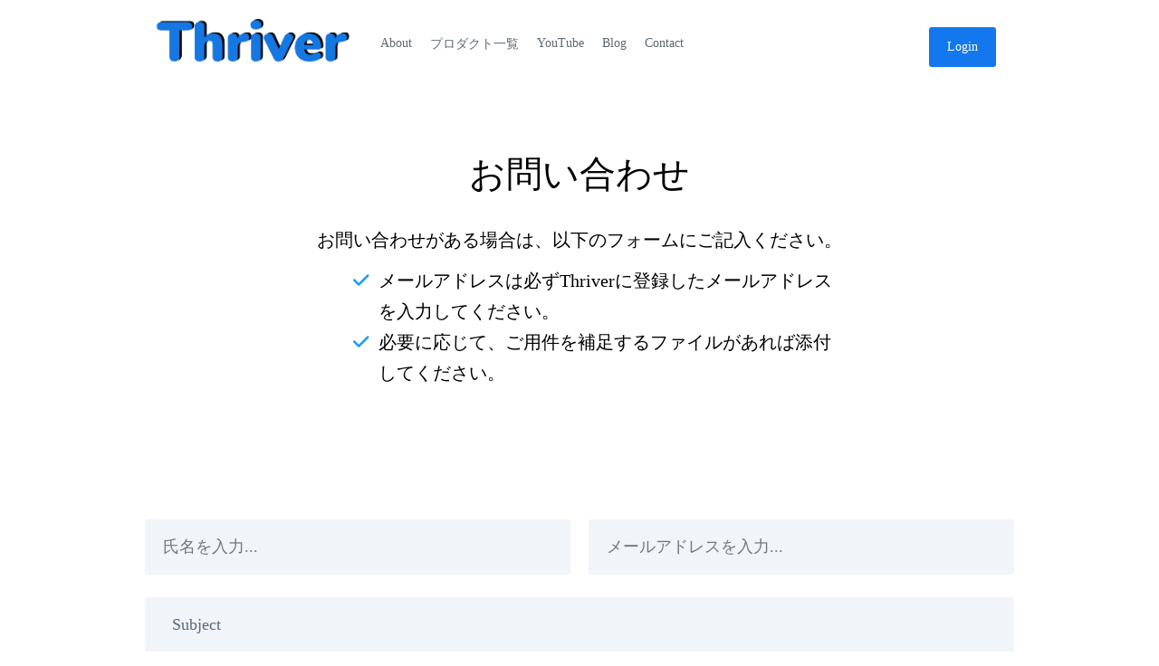

--- FILE ---
content_type: text/html; charset=UTF-8
request_url: https://www.thriver.one/contact
body_size: 19549
content:
<!DOCTYPE html><!-- Created with https://systeme.io --><html lang="en-US"><head><link rel="icon" type="image/png" href="/2110278/64f555662c7c1_BlackWhiteMinimalistAestheticInitialsFontLogo.png"><link rel="apple-touch-icon" href="/2110278/64f555662c7c1_BlackWhiteMinimalistAestheticInitialsFontLogo.png"><meta charSet="utf-8"/><title data-react-helmet="true">Contact</title><meta data-react-helmet="true" name="viewport" content="width=device-width, initial-scale=1"/><meta data-react-helmet="true" name="robots" content="noindex"/><meta data-react-helmet="true" name="title" content="Contact"/><meta data-react-helmet="true" name="description" content=""/><meta data-react-helmet="true" name="author" content=""/><meta data-react-helmet="true" name="keywords" content=""/><meta data-react-helmet="true" property="og:image" content=""/><meta data-react-helmet="true" property="og:title" content="Contact"/><meta data-react-helmet="true" property="og:url" content="https://www.thriver.one/contact"/><style data-styled="" data-styled-version="6.1.13">.bZywhe{display:flex!important;flex-direction:column;align-items:center;justify-content:center;color:#fff;font-family:inherit;font-weight:inherit;font-style:inherit;background:rgba(1, 116, 199, 1);border:none;text-align:center;padding:9px 25px;cursor:pointer;opacity:1;word-break:break-word;align-self:center;outline:none;transition:0.3s;display:inline-block;text-decoration:none;box-sizing:border-box;color:rgba(255, 255, 255, 1);width:auto;padding:15px 20px 15px 20px;font-size:14px;align-self:flex-end;background:rgba(19, 119, 238, 1);line-height:14px;border-color:rgba(1,77,130,1);border-style:none;border-width:3px;border-top-left-radius:3px;border-top-right-radius:3px;border-bottom-left-radius:3px;border-bottom-right-radius:3px;border-top-width:0;border-left-width:0;border-right-width:0;}/*!sc*/
.bZywhe:disabled{cursor:not-allowed;opacity:0.7;}/*!sc*/
.bZywhe:hover{color:rgba(255, 255, 255, 1);}/*!sc*/
@media only screen and (max-width: 800px){.bZywhe{width:100%;padding:5px 5px 5px 5px;font-size:20px;align-self:center;box-shadow:none;}}/*!sc*/
data-styled.g1[id="sc-blHHSb"]{content:"bZywhe,"}/*!sc*/
.Youst{display:flex;flex-direction:row;align-items:center;justify-content:center;}/*!sc*/
data-styled.g3[id="sc-egkSDF"]{content:"Youst,"}/*!sc*/
.bFUcnd{width:100%;font-size:16px;padding:12px 0;outline:none;text-indent:10px;text-align:left;appearance:none;font-size:18px;padding-top:20px;padding-right:10px;padding-bottom:20px;padding-left:10px;border-radius:3px;border-style:none;background-color:rgba(241, 244, 248, 1);}/*!sc*/
.bFUcnd :disabled{opacity:0.4;}/*!sc*/
.SjaCR{width:100%;font-size:16px;padding:12px 0;outline:none;text-indent:10px;text-align:left;appearance:none;font-size:18px;color:rgba(92, 104, 126, 1);padding-top:20px;padding-right:20px;padding-bottom:20px;padding-left:20px;border-radius:3px;border-style:none;border-width:1px;background-color:rgba(241, 244, 248, 1);}/*!sc*/
.SjaCR :disabled{opacity:0.4;}/*!sc*/
.SjaCR::placeholder{color:rgba(92, 104, 126, 1);}/*!sc*/
data-styled.g52[id="sc-Rjrgp"]{content:"bFUcnd,SjaCR,"}/*!sc*/
.jMxaBZ{position:absolute;z-index:0;height:100%;width:100%;top:0;left:0;z-index:-1;filter:blur(0px);background-image:none;}/*!sc*/
@media only screen and (max-width: 800px){.jMxaBZ{background-image:none;}}/*!sc*/
data-styled.g75[id="sc-gvlNCs"]{content:"jMxaBZ,"}/*!sc*/
.hIXvue{position:relative;width:100%;}/*!sc*/
data-styled.g76[id="sc-bCztur"]{content:"hIXvue,"}/*!sc*/
.caQAnX{width:auto;align-self:center;opacity:1;cursor:pointer;transition:0.3s;border:none;background:rgba(1, 160, 255, 1);padding-top:15px;padding-right:90px;padding-bottom:15px;padding-left:90px;font-size:20px;color:rgba(255, 255, 255, 1);border-radius:5px;border-style:none;}/*!sc*/
@media only screen and (max-width: 800px){.caQAnX{width:100%;align-self:center;opacity:1;font-size:16px;}}/*!sc*/
data-styled.g78[id="sc-fkJXLl"]{content:"caQAnX,"}/*!sc*/
.ZfGUA{word-break:break-word;transition:box-shadow 0.1s ease-in-out;flex-basis:inherit;font-size:40px;text-align:center;line-height:48px;padding-top:0px;padding-right:0px;padding-bottom:0px;padding-left:0px;}/*!sc*/
.ZfGUA a{color:rgba(20, 158, 252, 1);}/*!sc*/
.ZfGUA a>span{color:rgba(20, 158, 252, 1);}/*!sc*/
.ZfGUA a:hover{box-shadow:inset 0 -1px 0;}/*!sc*/
.ZfGUA a>span:hover{box-shadow:inset 0 -1px 0;}/*!sc*/
.ZfGUA strong{font-weight:bold;}/*!sc*/
.ZfGUA h1,.ZfGUA h2,.ZfGUA h3,.ZfGUA h4,.ZfGUA h5,.ZfGUA h6{font-size:40px;text-align:center;line-height:48px;}/*!sc*/
@media only screen and (max-width: 800px){.ZfGUA{padding-top:0px;padding-right:0px;padding-bottom:0px;padding-left:0px;font-size:30px;text-align:center;line-height:36px;}.ZfGUA h1,.ZfGUA h2,.ZfGUA h3,.ZfGUA h4,.ZfGUA h5,.ZfGUA h6{font-size:30px;text-align:center;line-height:36px;}}/*!sc*/
.ZfGUA p:empty::after{content:' ';white-space:pre;}/*!sc*/
.cZizfc{word-break:break-word;transition:box-shadow 0.1s ease-in-out;flex-basis:inherit;font-size:20px;color:rgba(0, 0, 0, 1);text-align:center;line-height:26px;padding-top:0px;padding-right:0px;padding-bottom:0px;padding-left:0px;}/*!sc*/
.cZizfc a{color:rgba(20, 158, 252, 1);}/*!sc*/
.cZizfc a>span{color:rgba(20, 158, 252, 1);}/*!sc*/
.cZizfc a:hover{box-shadow:inset 0 -1px 0;}/*!sc*/
.cZizfc a>span:hover{box-shadow:inset 0 -1px 0;}/*!sc*/
.cZizfc strong{font-weight:bold;}/*!sc*/
@media only screen and (max-width: 800px){.cZizfc{padding-top:0px;padding-right:0px;padding-bottom:0px;padding-left:0px;font-size:16px;text-align:center;line-height:21px;}}/*!sc*/
.cZizfc p:empty::after{content:' ';white-space:pre;}/*!sc*/
.kAMfHP{word-break:break-word;transition:box-shadow 0.1s ease-in-out;flex-basis:inherit;font-size:20px;color:rgba(0, 0, 0, 1);text-align:left;line-height:34px;padding-top:5px;padding-right:5px;padding-bottom:5px;padding-left:5px;}/*!sc*/
.kAMfHP a{color:rgba(20, 158, 252, 1);}/*!sc*/
.kAMfHP a>span{color:rgba(20, 158, 252, 1);}/*!sc*/
.kAMfHP a:hover{box-shadow:inset 0 -1px 0;}/*!sc*/
.kAMfHP a>span:hover{box-shadow:inset 0 -1px 0;}/*!sc*/
.kAMfHP strong{font-weight:bold;}/*!sc*/
@media only screen and (max-width: 800px){.kAMfHP{font-size:18px;text-align:left;line-height:28px;}}/*!sc*/
.kAMfHP p:empty::after{content:' ';white-space:pre;}/*!sc*/
.HkFut{word-break:break-word;transition:box-shadow 0.1s ease-in-out;flex-basis:inherit;font-size:15px;color:rgba(0, 0, 0, 1);text-align:left;line-height:16px;padding-top:0px;padding-right:0px;padding-bottom:0px;padding-left:0px;}/*!sc*/
.HkFut a{color:rgba(20, 158, 252, 1);}/*!sc*/
.HkFut a>span{color:rgba(20, 158, 252, 1);}/*!sc*/
.HkFut a:hover{box-shadow:inset 0 -1px 0;}/*!sc*/
.HkFut a>span:hover{box-shadow:inset 0 -1px 0;}/*!sc*/
.HkFut strong{font-weight:bold;}/*!sc*/
@media only screen and (max-width: 800px){.HkFut{padding-top:0px;padding-right:0px;padding-bottom:0px;padding-left:0px;font-size:16px;text-align:left;line-height:21px;}}/*!sc*/
.HkFut p:empty::after{content:' ';white-space:pre;}/*!sc*/
data-styled.g85[id="sc-jlHfjz"]{content:"ZfGUA,cZizfc,kAMfHP,HkFut,"}/*!sc*/
.iJISux{display:flex;flex-direction:column;grid-column-start:1;grid-column-end:4;align-self:flex-start;}/*!sc*/
.dBUXna{display:flex;flex-direction:column;grid-column-start:4;grid-column-end:13;align-self:flex-start;}/*!sc*/
.hmBbPf{display:flex;flex-direction:column;grid-column-start:1;grid-column-end:10;align-self:flex-start;}/*!sc*/
@media only screen and (max-width: 800px){.hmBbPf{align-self:unset;width:100%;grid-column-start:1;grid-column-end:12;padding-left:0;padding-right:0;}}/*!sc*/
.kLlIfw{display:flex;flex-direction:column;grid-column-start:10;grid-column-end:13;align-self:flex-start;}/*!sc*/
@media only screen and (max-width: 800px){.kLlIfw{align-self:unset;width:100%;grid-column-start:1;grid-column-end:12;padding-left:0;padding-right:0;}}/*!sc*/
.bErYII{display:flex;flex-direction:column;grid-column-start:1;grid-column-end:13;align-self:flex-start;}/*!sc*/
@media only screen and (max-width: 800px){.bErYII{align-self:unset;width:100%;grid-column-start:1;grid-column-end:12;padding-left:0;padding-right:0;}}/*!sc*/
.fOJoPO{display:flex;flex-direction:column;grid-column-start:1;grid-column-end:4;align-self:flex-start;}/*!sc*/
@media only screen and (max-width: 800px){.fOJoPO{align-self:unset;width:100%;grid-column-start:1;grid-column-end:12;padding-left:0;padding-right:0;}}/*!sc*/
.bGlTJa{display:flex;flex-direction:column;grid-column-start:4;grid-column-end:10;align-self:flex-start;}/*!sc*/
@media only screen and (max-width: 800px){.bGlTJa{align-self:unset;width:100%;grid-column-start:1;grid-column-end:12;padding-left:0;padding-right:0;}}/*!sc*/
.SVStJ{display:flex;flex-direction:column;grid-column-start:1;grid-column-end:7;align-self:flex-start;}/*!sc*/
@media only screen and (max-width: 800px){.SVStJ{align-self:unset;width:100%;grid-column-start:1;grid-column-end:12;padding-left:0;padding-right:0;}}/*!sc*/
.eFtuNa{display:flex;flex-direction:column;grid-column-start:7;grid-column-end:13;align-self:flex-start;}/*!sc*/
@media only screen and (max-width: 800px){.eFtuNa{align-self:unset;width:100%;grid-column-start:1;grid-column-end:12;padding-left:0;padding-right:0;}}/*!sc*/
data-styled.g88[id="sc-gFtjaa"]{content:"iJISux,dBUXna,hmBbPf,kLlIfw,bErYII,fOJoPO,bGlTJa,SVStJ,eFtuNa,"}/*!sc*/
.bSRWwC{display:block;max-width:100%;object-fit:contain;width:220px;}/*!sc*/
data-styled.g139[id="sc-kHhQGl"]{content:"bSRWwC,"}/*!sc*/
.jagGsz{align-self:flex-start;}/*!sc*/
data-styled.g140[id="sc-kyexYT"]{content:"jagGsz,"}/*!sc*/
.sPNUy{position:relative;display:block;height:0;overflow:visible;padding-bottom:22.62%;}/*!sc*/
data-styled.g141[id="sc-PBvYm"]{content:"sPNUy,"}/*!sc*/
.blHcVG{width:100%;max-width:20px;}/*!sc*/
@media only screen and (max-width: 800px){.blHcVG{max-width:px;}}/*!sc*/
data-styled.g149[id="sc-cJTOIK"]{content:"blHcVG,"}/*!sc*/
.bIOFvm{outline:none;display:flex;background-color:transparent;border:none;padding:0;cursor:pointer;text-align:left;font-size:14px;color:rgba(94, 105, 113, 1);transition:box-shadow 0.1s ease-in-out;}/*!sc*/
.bIOFvm:hover{color:rgba(94, 105, 113, 1);text-decoration-color:rgba(94, 105, 113, 1);text-decoration-line:underline;text-decoration-thickness:3px;text-underline-offset:10px;}/*!sc*/
@media only screen and (max-width: 800px){.bIOFvm{transition:box-shadow 0.1s ease-in-out;}}/*!sc*/
data-styled.g150[id="sc-dIMGom"]{content:"bIOFvm,"}/*!sc*/
.kugAVw{min-height:20px;display:flex;justify-content:flex-start;padding-top:0px;padding-right:0px;padding-bottom:0px;padding-left:0px;}/*!sc*/
@media only screen and (max-width: 800px){.kugAVw{display:none;justify-content:flex-start;padding-top:0px;padding-right:0px;padding-bottom:0px;padding-left:0px;}}/*!sc*/
data-styled.g151[id="sc-ieEEOL"]{content:"kugAVw,"}/*!sc*/
.bgxUTl{display:block;width:33px;height:4px;position:relative;border-radius:3px;z-index:1;transform-origin:4px 0;transition:transform 0.5s cubic-bezier(0.77, 0.2, 0.05, 1),background 0.5s cubic-bezier(0.77, 0.2, 0.05, 1),opacity 0.55s ease,background-color 0.3s 0.15s ease-in;background-color:rgba(155, 155, 155, 1);}/*!sc*/
.bgxUTl:not(:last-child){margin-bottom:5px;}/*!sc*/
data-styled.g152[id="sc-kXQcRk"]{content:"bgxUTl,"}/*!sc*/
.cEstJu{display:none;position:relative;padding-top:0px;padding-right:0px;padding-bottom:0px;padding-left:0px;z-index:0;cursor:pointer;justify-content:flex-end;align-self:end;flex-direction:column;}/*!sc*/
@media only screen and (max-width: 800px){.cEstJu{display:flex;padding-top:0px;padding-right:0px;padding-bottom:0px;padding-left:0px;}}/*!sc*/
.cEstJu span:first-child{transform-origin:0 0;}/*!sc*/
.cEstJu span:nth-last-child(1){transform-origin:0 100%;}/*!sc*/
data-styled.g153[id="sc-eemrSN"]{content:"cEstJu,"}/*!sc*/
.clKIaH{display:flex;justify-content:flex-end;}/*!sc*/
data-styled.g154[id="sc-ehIYnC"]{content:"clKIaH,"}/*!sc*/
.fmUCto{display:flex;gap:5px;align-items:center;width:fit-content;cursor:pointer;}/*!sc*/
data-styled.g157[id="sc-eDiJSd"]{content:"fmUCto,"}/*!sc*/
.hdDiyU{display:flex;flex-direction:column;gap:15px;}/*!sc*/
data-styled.g158[id="sc-fDeYYK"]{content:"hdDiyU,"}/*!sc*/
.dcjjwB{margin-top:50px;margin-right:10px;margin-left:10px;list-style:none;padding:0;}/*!sc*/
.dcjjwB li:last-of-type{margin-bottom:0;}/*!sc*/
data-styled.g161[id="sc-ZVgAE"]{content:"dcjjwB,"}/*!sc*/
.ijALbb{background-color:rgba(255, 255, 255, 1);position:fixed;top:0;bottom:0;right:0;overflow-y:auto;width:0;z-index:50;transition:width 0.2s ease-in-out;justify-content:flex-start;}/*!sc*/
@media only screen and (max-width: 800px){.ijALbb{display:flex;justify-content:flex-start;}}/*!sc*/
data-styled.g162[id="sc-dspCDH"]{content:"ijALbb,"}/*!sc*/
.chmPoJ{width:100%;list-style-type:none;list-style:none;}/*!sc*/
.chmPoJ ul{margin-left:25px;padding-left:0;}/*!sc*/
.chmPoJ li{list-style-type:none!important;list-style:none!important;margin-left:0!important;display:flex;align-items:baseline;min-height:20px;}/*!sc*/
.chmPoJ ul:last-of-type>div:last-of-type{margin-bottom:0;}/*!sc*/
.chmPoJ ul:last-of-type li:last-of-type{margin-bottom:0;}/*!sc*/
.chmPoJ li div{display:inline;position:relative;}/*!sc*/
.chmPoJ li>i{font-feature-settings:normal;margin-left:-25px;margin-right:10px;color:rgba(20, 158, 252, 1);font-size:20px;}/*!sc*/
data-styled.g163[id="sc-fmtPfW"]{content:"chmPoJ,"}/*!sc*/
.joQeRG{display:grid;position:relative;justify-content:space-between;grid-template-columns:repeat(12, 1fr);column-gap:20px;padding-top:10px;padding-right:10px;padding-bottom:10px;padding-left:10px;background-image:none;background-size:initial;background-position:50% 50%;background-repeat:repeat;background-attachment:initial;}/*!sc*/
@media only screen and (max-width: 800px){.joQeRG{padding-top:5px;padding-right:5px;padding-bottom:5px;padding-left:5px;}}/*!sc*/
@media only screen and (max-width: 800px){.joQeRG{background-image:none;}}/*!sc*/
.cImAFp{display:grid;position:relative;justify-content:space-between;grid-template-columns:repeat(12, 1fr);column-gap:20px;padding-top:10px;padding-right:10px;padding-bottom:10px;padding-left:10px;background-image:none;background-size:initial;background-position:50% 50%;background-repeat:repeat;background-attachment:initial;}/*!sc*/
@media only screen and (max-width: 800px){.cImAFp{padding-top:5px;padding-right:5px;padding-bottom:5px;padding-left:5px;}}/*!sc*/
@media only screen and (max-width: 800px){.cImAFp{display:flex;flex-direction:column;grid-template-columns:auto;background-image:none;}}/*!sc*/
.dPRdpn{display:grid;position:relative;justify-content:space-between;grid-template-columns:repeat(12, 1fr);column-gap:20px;padding-top:10px;padding-right:10px;padding-bottom:10px;padding-left:10px;background-image:none;background-size:initial;background-position:50% 50%;background-repeat:repeat;background-attachment:initial;column-gap:unset!important;}/*!sc*/
@media only screen and (max-width: 800px){.dPRdpn{padding-top:5px;padding-right:5px;padding-bottom:5px;padding-left:5px;}}/*!sc*/
@media only screen and (max-width: 800px){.dPRdpn{display:flex;flex-direction:column;grid-template-columns:auto;background-image:none;}}/*!sc*/
.fvRkAt{display:grid;position:relative;justify-content:space-between;grid-template-columns:repeat(12, 1fr);column-gap:20px;padding-top:0px;padding-right:0px;padding-bottom:0px;padding-left:0px;background-image:none;background-size:initial;background-position:50% 50%;background-repeat:repeat;background-attachment:initial;}/*!sc*/
@media only screen and (max-width: 800px){.fvRkAt{padding-top:5px;padding-right:0px;padding-bottom:5px;padding-left:0px;}}/*!sc*/
@media only screen and (max-width: 800px){.fvRkAt{display:flex;flex-direction:column;grid-template-columns:auto;background-image:none;}}/*!sc*/
.jqgLEh{display:grid;position:relative;justify-content:space-between;grid-template-columns:repeat(12, 1fr);column-gap:20px;background-color:rgba(255, 255, 255, 0);padding-top:10px;padding-right:10px;padding-bottom:10px;padding-left:10px;background-image:none;background-size:initial;background-position:50% 50%;background-repeat:repeat;background-attachment:initial;column-gap:unset!important;}/*!sc*/
@media only screen and (max-width: 800px){.jqgLEh{padding-top:5px;padding-right:5px;padding-bottom:5px;padding-left:5px;}}/*!sc*/
@media only screen and (max-width: 800px){.jqgLEh{display:flex;flex-direction:column;grid-template-columns:auto;background-image:none;}}/*!sc*/
data-styled.g227[id="sc-ipgTxl"]{content:"joQeRG,cImAFp,dPRdpn,fvRkAt,jqgLEh,"}/*!sc*/
.iMrleh{background-color:rgba(0, 0, 0, 0);padding-top:30px;padding-right:70px;padding-bottom:30px;padding-left:70px;}/*!sc*/
@media only screen and (max-width: 800px){.iMrleh{padding-top:10px;padding-right:20px;padding-bottom:10px;padding-left:20px;}}/*!sc*/
data-styled.g232[id="sc-cJjvBx"]{content:"iMrleh,"}/*!sc*/
.iDBUDq{display:flex;flex-direction:row;align-items:center;justify-content:center;overflow:hidden;}/*!sc*/
data-styled.g459[id="sc-lmLOIa"]{content:"iDBUDq,"}/*!sc*/
.biYSuh{align-self:flex-start;font-size:20px;}/*!sc*/
@media only screen and (max-width: 800px){.biYSuh{align-self:center;}}/*!sc*/
data-styled.g460[id="sc-kUnTIk"]{content:"biYSuh,"}/*!sc*/
.iZVuXY{margin-left:15px;}/*!sc*/
data-styled.g461[id="sc-hMSOUR"]{content:"iZVuXY,"}/*!sc*/
.iHAPRf{cursor:pointer;width:auto;align-self:flex-start;background-color:rgba(1, 160, 255, 1);padding-top:10px;padding-right:10px;padding-bottom:10px;padding-left:10px;font-size:20px;color:rgba(255, 255, 255, 1);border-radius:5px;border-style:none;}/*!sc*/
@media only screen and (max-width: 800px){.iHAPRf{align-self:center;}}/*!sc*/
data-styled.g462[id="sc-dRqSOG"]{content:"iHAPRf,"}/*!sc*/
.bAsTvT{height:200px;width:100%;font-family:inherit;font-weight:inherit;font-style:inherit;appearance:none;font-size:18px;color:rgba(92, 104, 126, 1);background-color:rgba(241, 244, 248, 1);border-radius:3px;border-style:none;border-width:1px;padding-top:20px;padding-right:20px;padding-bottom:20px;padding-left:20px;}/*!sc*/
.bAsTvT::placeholder{color:rgba(92, 104, 126, 1);}/*!sc*/
data-styled.g463[id="sc-JVObn"]{content:"bAsTvT,"}/*!sc*/
.ejuLSD{max-width:960px;width:100%;margin:auto;}/*!sc*/
.kkbjEc{width:100%;margin:auto;}/*!sc*/
.OaGRe{max-width:1120px;width:100%;margin:auto;}/*!sc*/
data-styled.g513[id="sc-gRaxYp"]{content:"ejuLSD,kkbjEc,OaGRe,"}/*!sc*/
.eLPUGE{position:static;display:flex;padding:10px 40px 10px 40px;background-size:initial;background-repeat:no-repeat;background-position:50% 0%;background-attachment:initial;background-image:none;}/*!sc*/
@media only screen and (max-width: 800px){.eLPUGE{width:100%;padding:5px 5px 5px 5px;background-size:initial;background-repeat:no-repeat;background-position:50% 0%;background-attachment:initial;background-image:none;}}/*!sc*/
.fuqHJY{position:static;display:flex;padding:40px 40px 40px 40px;background-image:none;background-repeat:no-repeat;background-position:initial;background-size:initial;background-attachment:initial;}/*!sc*/
@media only screen and (max-width: 800px){.fuqHJY{width:100%;padding:5px 5px 5px 5px;background-image:none;background-repeat:no-repeat;background-position:initial;background-size:initial;background-attachment:initial;}}/*!sc*/
data-styled.g514[id="sc-buUSia"]{content:"eLPUGE,fuqHJY,"}/*!sc*/
html{box-sizing:border-box;scroll-behavior:smooth;overscroll-behavior-x:none;}/*!sc*/
body{margin:0;}/*!sc*/
a{text-decoration:none;}/*!sc*/
p span>a[href^="tel:"]{color:inherit;}/*!sc*/
p{margin:0;}/*!sc*/
*,*:before,*:after{box-sizing:inherit;}/*!sc*/
*{-webkit-font-smoothing:antialiased;}/*!sc*/
h1,h2,h3,h4,h5,h6{margin:0;font-weight:normal;}/*!sc*/
section h1{margin:0;}/*!sc*/
button,input{margin:0;font-family:unset;}/*!sc*/
ul{margin:0;}/*!sc*/
.fixed{position:fixed;top:0px;left:0px;width:320px;height:50px;background:red;-webkit-backface-visibility:hidden;}/*!sc*/
data-styled.g583[id="sc-global-cFbOWI1"]{content:"sc-global-cFbOWI1,"}/*!sc*/
.ebYjxH{position:relative;text-align:initial;margin:0px 0px 0px 0px;}/*!sc*/
@media only screen and (max-width: 800px){.ebYjxH{margin-top:0px;margin-right:0px;margin-bottom:0px;margin-left:0px;}}/*!sc*/
.bOrqgK{position:relative;text-align:initial;display:flex;flex-direction:column;margin:0px 0px 0px 0px;}/*!sc*/
@media only screen and (max-width: 800px){.bOrqgK{margin-top:5px;margin-right:0px;margin-bottom:0px;margin-left:0px;}}/*!sc*/
.hBDwgf{position:relative;text-align:initial;margin:15px 0px 15px 0px;}/*!sc*/
@media only screen and (max-width: 800px){.hBDwgf{margin-top:0px;margin-right:0px;margin-bottom:0px;margin-left:0px;}}/*!sc*/
.hhKegN{position:relative;text-align:initial;margin:0px 0px 0px 30px;}/*!sc*/
@media only screen and (max-width: 800px){.hhKegN{margin-top:0px;margin-right:0px;margin-bottom:0px;margin-left:10px;}}/*!sc*/
data-styled.g589[id="sc-ctJLYn"]{content:"ebYjxH,bOrqgK,hBDwgf,hhKegN,"}/*!sc*/
.ndLdv{position:relative;id:section-495ba211;margin-top:0px;margin-left:0px;margin-bottom:0px;margin-right:0px;}/*!sc*/
@media only screen and (max-width: 800px){.ndLdv{margin-top:0px;margin-left:0px;margin-bottom:0px;margin-right:0px;}}/*!sc*/
.gDExlL{position:relative;margin-top:10px;margin-left:0;margin-right:0;margin-bottom:0;display:flex;justify-content:center;flex-direction:column;position:relative;}/*!sc*/
@media only screen and (max-width: 800px){.gDExlL{margin-top:0;margin-left:0;margin-right:0;margin-bottom:0;}}/*!sc*/
.dyfhCC{position:relative;margin-top:0px;margin-left:0px;margin-bottom:0px;margin-right:0px;display:flex;justify-content:center;flex-direction:column;position:relative;}/*!sc*/
@media only screen and (max-width: 800px){.dyfhCC{display:none;}}/*!sc*/
@media only screen and (max-width: 800px){.dyfhCC{margin-top:5px;margin-left:0px;margin-bottom:5px;margin-right:0px;}}/*!sc*/
.cYCcty{position:relative;id:section-f7ffd38b;margin-top:0px;margin-left:0px;margin-bottom:0px;margin-right:0px;}/*!sc*/
@media only screen and (max-width: 800px){.cYCcty{margin-top:0px;margin-left:0px;margin-bottom:0px;margin-right:0px;}}/*!sc*/
.ZyPSa{position:relative;margin-top:0;margin-left:0;margin-right:0;margin-bottom:0;}/*!sc*/
@media only screen and (max-width: 800px){.ZyPSa{margin-top:0;margin-left:0;margin-right:0;margin-bottom:0;}}/*!sc*/
.kyDakh{position:relative;id:section-035535ca;margin-top:0px;margin-left:0px;margin-bottom:0px;margin-right:0px;}/*!sc*/
@media only screen and (max-width: 800px){.kyDakh{margin-top:0px;margin-left:0px;margin-bottom:0px;margin-right:0px;}}/*!sc*/
.fDnNpQ{position:relative;margin-top:0;margin-left:0;margin-right:0;margin-bottom:25px;}/*!sc*/
@media only screen and (max-width: 800px){.fDnNpQ{margin-top:0;margin-left:0;margin-right:0;margin-bottom:10px;}}/*!sc*/
.dTPfZZ{position:relative;margin-top:0;margin-left:0;margin-right:0;margin-bottom:25px;}/*!sc*/
@media only screen and (max-width: 800px){.dTPfZZ{margin-top:0;margin-left:0;margin-right:0;margin-bottom:0;}}/*!sc*/
.kezloS{position:relative;margin-top:0;margin-left:0;margin-right:0;margin-bottom:15px;display:flex;justify-content:center;flex-direction:column;position:relative;}/*!sc*/
@media only screen and (max-width: 800px){.kezloS{margin-top:0;margin-left:0;margin-right:0;margin-bottom:0;}}/*!sc*/
.iJiNpS{position:relative;margin-top:0;margin-left:0;margin-right:0;margin-bottom:0;display:flex;justify-content:center;flex-direction:column;position:relative;}/*!sc*/
@media only screen and (max-width: 800px){.iJiNpS{margin-top:0;margin-left:0;margin-right:0;margin-bottom:0;}}/*!sc*/
data-styled.g590[id="sc-eaCtwC"]{content:"ndLdv,gDExlL,dyfhCC,cYCcty,ZyPSa,kyDakh,fDnNpQ,dTPfZZ,kezloS,iJiNpS,"}/*!sc*/
.kjDYnx{display:flex;width:100%;height:100%;min-height:100vh;position:relative;}/*!sc*/
data-styled.g594[id="sc-infZpZ"]{content:"kjDYnx,"}/*!sc*/
</style><link data-react-helmet="true" rel="canonical" href="https://www.thriver.one/contact"/><link rel="stylesheet" href="https://d3fit27i5nzkqh.cloudfront.net/assets/css/optimizedFontAwesome.css"/><style>.fal{-moz-osx-font-smoothing:grayscale;-webkit-font-smoothing:antialiased;display:var(--fa-display,inline-block);font-style:normal;font-variant:normal;line-height:1;text-rendering:auto;}.fal{font-family:"Font Awesome 6 Pro";font-weight:300;}.fa-chevron-circle-left:before{content:"\f137";}.fa-chevron-circle-right:before{content:"\f138";}.fas{-moz-osx-font-smoothing:grayscale;-webkit-font-smoothing:antialiased;display:var(--fa-display,inline-block);font-style:normal;font-variant:normal;line-height:1;text-rendering:auto;}.fas{font-family:"Font Awesome 6 Pro";font-weight:900;}.fa-chevron-down:before{content:"\f078";}.fa-chevron-left:before{content:"\f053";}.fad.fa-chevron-right:after{content:"\f054\f054";}.fad{-moz-osx-font-smoothing:grayscale;-webkit-font-smoothing:antialiased;display:var(--fa-display,inline-block);font-style:normal;font-variant:normal;line-height:1;text-rendering:auto;}.fad{position:relative;font-family:"Font Awesome 6 Duotone";font-weight:900;letter-spacing:normal;}.fad:before{position:absolute;color:var(--fa-primary-color,inherit);opacity:var(--fa-primary-opacity,1);}.fad:after{color:var(--fa-secondary-color,inherit);}.fad:after{opacity:var(--fa-secondary-opacity,0.4);}.fa-chevron-right:before{content:"\f054";}.fa-chevron-up:before{content:"\f077";}.fa-circle:before{content:"\f111";}.far{-moz-osx-font-smoothing:grayscale;-webkit-font-smoothing:antialiased;display:var(--fa-display,inline-block);font-style:normal;font-variant:normal;line-height:1;text-rendering:auto;}.far{font-family:"Font Awesome 6 Pro";font-weight:400;}.fa-clock:before{content:"\f017";}.fa-eye:before{content:"\f06e";}.fa-eye-slash:before{content:"\f070";}.fa{font-family:var(--fa-style-family,"Font Awesome 6 Pro");font-weight:var(--fa-style,900);}.fa{-moz-osx-font-smoothing:grayscale;-webkit-font-smoothing:antialiased;display:var(--fa-display,inline-block);font-style:normal;font-variant:normal;line-height:1;text-rendering:auto;}.fa-times:before{content:"\f00d";}.fas{-moz-osx-font-smoothing:grayscale;-webkit-font-smoothing:antialiased;display:var(--fa-display,inline-block);font-style:normal;font-variant:normal;line-height:1;text-rendering:auto;}.fas{font-family:"Font Awesome 6 Pro";font-weight:900;}.fa-check:before{content:"\f00c";}.far{-moz-osx-font-smoothing:grayscale;-webkit-font-smoothing:antialiased;display:var(--fa-display,inline-block);font-style:normal;font-variant:normal;line-height:1;text-rendering:auto;}.far{font-family:"Font Awesome 6 Pro";font-weight:400;}.fa-paperclip:before{content:"\f0c6";}</style> <meta property="og:type" content="website"/></head><body><div id="app"><div class="sc-infZpZ kjDYnx"><div class="sc-bCztur hIXvue"><div class="sc-gvlNCs jMxaBZ"></div><div class="sc-eaCtwC ndLdv"><section id="section-495ba211" class="sc-buUSia eLPUGE"><div width="medium" class="sc-gRaxYp ejuLSD"><div class="sc-ctJLYn ebYjxH"><div id="row-c979d17d" class="sc-ipgTxl joQeRG"><div size="3" class="sc-gFtjaa iJISux"><div class="sc-ctJLYn bOrqgK"><div width="220" class="sc-kyexYT jagGsz"><picture class="sc-PBvYm sPNUy"><img id="image-7857b145" src="https://d1yei2z3i6k35z.cloudfront.net/2110278/628f5bce41ddf_IMG_00842.jpeg" width="220" loading="lazy" class="sc-kHhQGl bSRWwC"/></picture></div></div></div><div size="9" class="sc-gFtjaa dBUXna"><div class="sc-ctJLYn ebYjxH"><div id="row-d4a87c21" class="sc-ipgTxl cImAFp"><div size="9" class="sc-gFtjaa hmBbPf"><div class="sc-eaCtwC gDExlL"><div id="menu-29f6f63e" class="sc-ieEEOL kugAVw"><a href="/about" color="rgba(94, 105, 113, 1)" font-size="14" class="sc-dIMGom bIOFvm">About</a><div class="sc-cJTOIK blHcVG"></div><a href="/products" color="rgba(94, 105, 113, 1)" font-size="14" class="sc-dIMGom bIOFvm">プロダクト一覧</a><div class="sc-cJTOIK blHcVG"></div><a href="https://www.youtube.com/c/MakotoKYOUGOKU" color="rgba(94, 105, 113, 1)" font-size="14" class="sc-dIMGom bIOFvm">YouTube</a><div class="sc-cJTOIK blHcVG"></div><a href="https://www.thriver.one/posts" color="rgba(94, 105, 113, 1)" font-size="14" class="sc-dIMGom bIOFvm">Blog</a><div class="sc-cJTOIK blHcVG"></div><a href="https://www.thriver.one/contact" color="rgba(94, 105, 113, 1)" font-size="14" class="sc-dIMGom bIOFvm">Contact</a></div><div class="sc-ehIYnC clKIaH"><div class="sc-eemrSN cEstJu"><span class="sc-kXQcRk bgxUTl"></span><span class="sc-kXQcRk bgxUTl"></span><span class="sc-kXQcRk bgxUTl"></span></div></div><div id="side-menu-29f6f63e" class="sc-dspCDH ijALbb"><ul class="sc-ZVgAE dcjjwB"><li><div class="sc-fDeYYK hdDiyU"><div class="sc-eDiJSd fmUCto"><a href="/about" font-size="14" color="rgba(94, 105, 113, 1)" class="sc-dIMGom bIOFvm">About</a></div></div></li><li><div class="sc-fDeYYK hdDiyU"><div class="sc-eDiJSd fmUCto"><a href="/products" font-size="14" color="rgba(94, 105, 113, 1)" class="sc-dIMGom bIOFvm">プロダクト一覧</a></div></div></li><li><div class="sc-fDeYYK hdDiyU"><div class="sc-eDiJSd fmUCto"><a href="https://www.youtube.com/c/MakotoKYOUGOKU" font-size="14" color="rgba(94, 105, 113, 1)" class="sc-dIMGom bIOFvm">YouTube</a></div></div></li><li><div class="sc-fDeYYK hdDiyU"><div class="sc-eDiJSd fmUCto"><a href="https://www.thriver.one/posts" font-size="14" color="rgba(94, 105, 113, 1)" class="sc-dIMGom bIOFvm">Blog</a></div></div></li><li><div class="sc-fDeYYK hdDiyU"><div class="sc-eDiJSd fmUCto"><a href="https://www.thriver.one/contact" font-size="14" color="rgba(94, 105, 113, 1)" class="sc-dIMGom bIOFvm">Contact</a></div></div></li></ul></div></div></div><div size="3" class="sc-gFtjaa kLlIfw"><div class="sc-eaCtwC dyfhCC"><a id="button-2478e2f5" href="/Dashboard/login" rel="" class="sc-blHHSb bZywhe"><div class="sc-egkSDF Youst">Login</div></a></div></div></div></div></div></div></div></div></section></div><div class="sc-eaCtwC cYCcty"><section id="section-f7ffd38b" class="sc-buUSia fuqHJY"><div width="settings_styles.content_width.medium" class="sc-gRaxYp kkbjEc"><div class="sc-ctJLYn ebYjxH"><div id="row-6707e408" class="sc-ipgTxl dPRdpn"><div size="12" class="sc-gFtjaa bErYII"><div class="sc-ctJLYn hBDwgf"><div id="headline-b66d4d85" font-size="40" class="sc-jlHfjz ZfGUA"><p>お問い合わせ</p></div></div></div></div></div><div class="sc-ctJLYn ebYjxH"><div id="row-61f33dac" class="sc-ipgTxl dPRdpn"><div size="12" class="sc-gFtjaa bErYII"><div class="sc-eaCtwC ZyPSa"><div id="text-9d019ef3" font-size="20" color="rgba(0, 0, 0, 1)" class="sc-jlHfjz cZizfc"><div><p>お問い合わせがある場合は、以下のフォームにご記入ください。</p></div></div></div><div class="sc-ctJLYn ebYjxH"><div id="row-d7239ed5" class="sc-ipgTxl cImAFp"><div size="3" class="sc-gFtjaa fOJoPO"></div><div size="6" class="sc-gFtjaa bGlTJa"><div class="sc-ctJLYn hhKegN"><div class="sc-fmtPfW chmPoJ"><div id="bullet-list-bb22f919" font-size="20" color="rgba(0, 0, 0, 1)" class="sc-jlHfjz kAMfHP"><div><ul><li style="display: flex; align-items: stretch; "><i class='fas fa-check' style="line-height: inherit"></i><div><p>メールアドレスは必ずThriverに登録したメールアドレスを入力してください。</p></div></li></ul><ul><li style="display: flex; align-items: stretch; "><i class='fas fa-check' style="line-height: inherit"></i><div><p>必要に応じて、ご用件を補足するファイルがあれば添付してください。</p></div></li></ul></div></div></div></div></div><div size="3" class="sc-gFtjaa kLlIfw"></div></div></div></div></div></div></div></section></div><div class="sc-eaCtwC kyDakh"><section id="section-035535ca" class="sc-buUSia fuqHJY"><div width="wide" class="sc-gRaxYp OaGRe"><div class="sc-ctJLYn ebYjxH"><div id="row-ff9caae7" class="sc-ipgTxl dPRdpn"><div size="12" class="sc-gFtjaa bErYII"><div class="sc-eaCtwC ZyPSa"><div id="contactus-72fc11e9" class="sc-cJjvBx iMrleh"><div class="sc-ctJLYn ebYjxH"><div id="row-894b12a5" class="sc-ipgTxl fvRkAt"><div size="6" class="sc-gFtjaa SVStJ"><div class="sc-eaCtwC fDnNpQ"><input placeholder="氏名を入力..." id="field-33cb6ac4" font-size="18" type="text" class="sc-Rjrgp bFUcnd" value=""/></div></div><div size="6" class="sc-gFtjaa eFtuNa"><div class="sc-eaCtwC fDnNpQ"><input placeholder="メールアドレスを入力..." id="field-53b1fe0f" font-size="18" type="email" name="email" class="sc-Rjrgp bFUcnd" value=""/></div></div></div></div><div class="sc-eaCtwC dTPfZZ"><input placeholder="Subject" id="contactusfield-2785b5d3" font-size="18" color="rgba(92, 104, 126, 1)" type="text" class="sc-Rjrgp SjaCR" value=""/></div><div class="sc-eaCtwC dTPfZZ"><textarea font-size="18" placeholder="ご用件をわかりやすくご記入ください。" height="200" id="textarea-fbcf1f7c" color="rgba(92, 104, 126, 1)" class="sc-JVObn bAsTvT"></textarea></div><div class="sc-eaCtwC kezloS"><div id="attachments-cf5400a3" color="rgba(255, 255, 255, 1)" font-size="20" class="sc-dRqSOG iHAPRf"><div class="sc-lmLOIa iDBUDq">Attach file<i class="sc-hMSOUR iZVuXY far fa-paperclip"></i><input style="display:none" type="file"/></div></div><div font-size="20" class="sc-kUnTIk biYSuh"></div></div><div class="sc-eaCtwC iJiNpS"><button id="button-64c9fa31" color="rgba(255, 255, 255, 1)" font-size="20" class="sc-fkJXLl caQAnX"><div class="sc-egkSDF Youst">Submit</div></button></div></div></div></div></div></div><div class="sc-ctJLYn ebYjxH"><div id="row-207d0165" class="sc-ipgTxl jqgLEh"><div size="12" class="sc-gFtjaa bErYII"><div class="sc-eaCtwC ZyPSa"><div id="text-4b8ee2df" font-size="15" color="rgba(0, 0, 0, 1)" class="sc-jlHfjz HkFut"><div><p><a href="https://www.thriver.one/terms" style="cursor: pointer "><span style="color: rgba(255, 255, 255, 1)">利用規約</span></a><span style="color: rgba(255, 255, 255, 1)"> / </span><a href="https://www.thriver.one/privacy-policy" style="cursor: pointer "><span style="color: rgba(255, 255, 255, 1)">プライバシーポリシー</span></a><span style="color: rgba(255, 255, 255, 1)"> / </span><a href="https://www.thriver.one/special-commercial-law-notation" style="cursor: pointer "><span style="color: rgba(255, 255, 255, 1)">特商法表記</span></a></p></div></div></div></div></div></div></div></section></div></div></div></div><script data-cookieconsent="ignore" charSet="UTF-8">window.__PRELOADED_STATE__={"page":{"id":5135104,"type":"funnel_contact_us","locale":"en","seo":{"title":"Contact","author":"","keywords":"","description":"","socialImage":null},"entities":{"01a50f22-51fb-41c8-8384-fa5a0aa50780":{"id":"01a50f22-51fb-41c8-8384-fa5a0aa50780","slug":"subject","type":"ContactUsField","color":"rgba(92, 104, 126, 1)","border":{"style":"none","width":1,"radius":3},"margin":{"marginTop":0,"marginLeft":0,"marginRight":0,"marginBottom":25},"padding":{"paddingTop":20,"paddingLeft":20,"paddingRight":20,"paddingBottom":20},"fontSize":18,"parentId":"852fcc72-73e4-4a20-bc7d-23dd77714ea4","appearance":{"mobile":true,"desktop":true},"htmlAttrId":"contactusfield-2785b5d3","placeholder":"Subject","mobileMargin":{"marginTop":0,"marginLeft":0,"marginRight":0,"marginBottom":0},"backgroundColor":"rgba(241, 244, 248, 1)"},"036f8b8e-d746-44e6-a453-96df9cd2838b":{"id":"036f8b8e-d746-44e6-a453-96df9cd2838b","slug":"first_name","type":"ContactUsField","border":{"style":"none","radius":3},"margin":{"marginTop":0,"marginLeft":0,"marginRight":0,"marginBottom":25},"styles":[],"options":[],"padding":{"paddingTop":20,"paddingLeft":10,"paddingRight":10,"paddingBottom":20},"fontSize":18,"parentId":"9fa7c771-7e83-4ade-bca7-9d4e9ba9df19","appearance":{"mobile":true,"desktop":true},"htmlAttrId":"field-33cb6ac4","placeholder":"氏名を入力...","mobileMargin":{"marginTop":0,"marginLeft":0,"marginRight":0,"marginBottom":10},"backgroundColor":"rgba(241, 244, 248, 1)"},"1246a055-96ac-465a-a203-9ed4cdf8847a":{"id":"1246a055-96ac-465a-a203-9ed4cdf8847a","size":3,"type":"Column","childIds":["e4c229c8-ffa9-4bcf-ac3d-5909d09b056d"],"parentId":"92b91bd0-4f51-4597-8da3-b90df6abdf73","alignSelf":"flex-start","htmlAttrId":"column-78bf573c"},"138da762-494e-443d-946a-ef1f6081f882":{"id":"138da762-494e-443d-946a-ef1f6081f882","type":"Text","margin":{"marginTop":0,"marginLeft":0,"marginRight":0,"marginBottom":0},"content":"\x3cp>\x3ca href=\"https://www.thriver.one/terms\" style=\"cursor: pointer \">\x3cspan style=\"color: rgba(255, 255, 255, 1)\">利用規約\x3c/span>\x3c/a>\x3cspan style=\"color: rgba(255, 255, 255, 1)\"> / \x3c/span>\x3ca href=\"https://www.thriver.one/privacy-policy\" style=\"cursor: pointer \">\x3cspan style=\"color: rgba(255, 255, 255, 1)\">プライバシーポリシー\x3c/span>\x3c/a>\x3cspan style=\"color: rgba(255, 255, 255, 1)\"> / \x3c/span>\x3ca href=\"https://www.thriver.one/special-commercial-law-notation\" style=\"cursor: pointer \">\x3cspan style=\"color: rgba(255, 255, 255, 1)\">特商法表記\x3c/span>\x3c/a>\x3c/p>","padding":{"paddingTop":0,"paddingLeft":0,"paddingRight":0,"paddingBottom":0},"fontSize":15,"parentId":"8caf776b-41da-4cf6-81bd-f553b3b39feb","textAlign":"left","appearance":{"mobile":true,"desktop":true},"htmlAttrId":"text-4b8ee2df","lineHeight":16,"mobileMargin":{"marginTop":0,"marginLeft":0,"marginRight":0,"marginBottom":0},"masterBlockId":81705,"mobilePadding":{"paddingTop":0,"paddingLeft":0,"paddingRight":0,"paddingBottom":0},"mobileFontSize":16,"html":"\x3cp dir=\"ltr\">\x3cbr>\x3c/p>"},"179c80be-346d-4bff-8cb9-8365a983d4b5":{"id":"179c80be-346d-4bff-8cb9-8365a983d4b5","type":"TextArea","color":"rgba(92, 104, 126, 1)","border":{"style":"none","width":1,"radius":3},"height":200,"margin":{"marginTop":0,"marginLeft":0,"marginRight":0,"marginBottom":25},"styles":[],"options":[],"padding":{"paddingTop":20,"paddingLeft":20,"paddingRight":20,"paddingBottom":20},"fontSize":18,"parentId":"852fcc72-73e4-4a20-bc7d-23dd77714ea4","appearance":{"mobile":true,"desktop":true},"htmlAttrId":"textarea-fbcf1f7c","placeholder":"ご用件をわかりやすくご記入ください。","mobileMargin":{"marginTop":0,"marginLeft":0,"marginRight":0,"marginBottom":0},"backgroundColor":"rgba(241, 244, 248, 1)"},"1e70c013-bb8f-48bb-8b74-852cf036d3cc":{"id":"1e70c013-bb8f-48bb-8b74-852cf036d3cc","type":"Row","margin":{"marginTop":0,"marginLeft":0,"marginRight":0,"marginBottom":0},"padding":{"paddingTop":10,"paddingLeft":10,"paddingRight":10,"paddingBottom":10},"childIds":["4fa8e770-468c-4781-b19d-e0485c735b19"],"parentId":"4e76c80c-5d7b-4f1a-8d76-da0285e4e786","appearance":{"mobile":true,"desktop":true},"background":[],"htmlAttrId":"row-ff9caae7","mobileMargin":{"marginTop":0,"marginLeft":0,"marginRight":0,"marginBottom":0},"mobilePadding":{"paddingTop":5,"paddingLeft":5,"paddingRight":5,"paddingBottom":5}},"21e6a116-d305-4a9b-b4cd-213eca4e4e0e":{"id":"21e6a116-d305-4a9b-b4cd-213eca4e4e0e","type":"SECTION","styles":{"padding":"40px 40px 40px 40px","marginTop":"0px","marginLeft":"0px","marginRight":"0px","marginBottom":"0px"},"options":{"width":"settings_styles.content_width.medium","attrId":"section-f7ffd38b","appearance":{"mobile":true,"desktop":true},"backgroundPosition":"noRepeat"},"childIds":["3aa87b60-31d6-4016-9b36-c3b6627bbc32","ca43eabc-9f07-41b5-8ba4-8fccdb51a7a3"],"parentId":"b8f44cba-f813-4406-9f50-3caa7c344217","mobileStyles":{"padding":"5px 5px 5px 5px","marginTop":"0px","marginLeft":"0px","marginRight":"0px","marginBottom":"0px"},"mobileOptions":[]},"3aa87b60-31d6-4016-9b36-c3b6627bbc32":{"id":"3aa87b60-31d6-4016-9b36-c3b6627bbc32","type":"Row","margin":{"marginTop":0,"marginLeft":0,"marginRight":0,"marginBottom":0},"padding":{"paddingTop":10,"paddingLeft":10,"paddingRight":10,"paddingBottom":10},"childIds":["41074822-5143-4424-928b-f6355aeb6d56"],"parentId":"21e6a116-d305-4a9b-b4cd-213eca4e4e0e","appearance":{"mobile":true,"desktop":true},"background":[],"htmlAttrId":"row-6707e408","mobileMargin":{"marginTop":0,"marginLeft":0,"marginRight":0,"marginBottom":0},"mobilePadding":{"paddingTop":5,"paddingLeft":5,"paddingRight":5,"paddingBottom":5}},"3b93b4c3-088e-4225-92d2-6a0cfae8c82c":{"id":"3b93b4c3-088e-4225-92d2-6a0cfae8c82c","type":"Text","margin":{"marginTop":0,"marginLeft":0,"marginRight":0,"marginBottom":0},"content":"\x3cp>お問い合わせがある場合は、以下のフォームにご記入ください。\x3c/p>","padding":{"paddingTop":0,"paddingLeft":0,"paddingRight":0,"paddingBottom":0},"fontSize":20,"parentId":"a4c290ab-fb3d-437e-9e22-f36ee86944c4","textAlign":"center","appearance":{"mobile":true,"desktop":true},"htmlAttrId":"text-9d019ef3","mobileMargin":{"marginTop":0,"marginLeft":0,"marginRight":0,"marginBottom":0},"mobilePadding":{"paddingTop":0,"paddingLeft":0,"paddingRight":0,"paddingBottom":0},"mobileFontSize":16,"html":"\x3cp dir=\"ltr\">\x3cbr>\x3c/p>"},"3d013181-6ed8-44a0-b31f-3147b64b85b6":{"id":"3d013181-6ed8-44a0-b31f-3147b64b85b6","type":"Headline","margin":{"marginTop":15,"marginLeft":0,"marginRight":0,"marginBottom":15},"content":"\x3cp>お問い合わせ\x3c/p>","padding":{"paddingTop":0,"paddingLeft":0,"paddingRight":0,"paddingBottom":0},"fontSize":40,"parentId":"41074822-5143-4424-928b-f6355aeb6d56","textAlign":"center","appearance":{"mobile":true,"desktop":true},"htmlAttrId":"headline-b66d4d85","lineHeight":48,"mobileMargin":{"marginTop":0,"marginLeft":0,"marginRight":0,"marginBottom":0},"mobilePadding":{"paddingTop":0,"paddingLeft":0,"paddingRight":0,"paddingBottom":0},"mobileFontSize":30,"mobileLineHeight":36,"html":"\x3cp dir=\"ltr\">\x3cbr>\x3c/p>"},"41074822-5143-4424-928b-f6355aeb6d56":{"id":"41074822-5143-4424-928b-f6355aeb6d56","size":12,"type":"Column","childIds":["3d013181-6ed8-44a0-b31f-3147b64b85b6"],"parentId":"3aa87b60-31d6-4016-9b36-c3b6627bbc32","alignSelf":"flex-start","htmlAttrId":"column-da08ffa2"},"4e76c80c-5d7b-4f1a-8d76-da0285e4e786":{"id":"4e76c80c-5d7b-4f1a-8d76-da0285e4e786","type":"SECTION","styles":{"padding":"40px 40px 40px 40px","marginTop":"0px","marginLeft":"0px","marginRight":"0px","marginBottom":"0px"},"options":{"width":"wide","attrId":"section-035535ca","appearance":{"mobile":true,"desktop":true},"backgroundPosition":"noRepeat"},"childIds":["1e70c013-bb8f-48bb-8b74-852cf036d3cc","6ee409af-a701-443a-9b9d-9c914c3396e9"],"parentId":"b8f44cba-f813-4406-9f50-3caa7c344217","mobileStyles":{"padding":"5px 5px 5px 5px","marginTop":"0px","marginLeft":"0px","marginRight":"0px","marginBottom":"0px"},"mobileOptions":[]},"4fa8e770-468c-4781-b19d-e0485c735b19":{"id":"4fa8e770-468c-4781-b19d-e0485c735b19","size":12,"type":"Column","childIds":["852fcc72-73e4-4a20-bc7d-23dd77714ea4"],"parentId":"1e70c013-bb8f-48bb-8b74-852cf036d3cc","alignSelf":"flex-start","htmlAttrId":"column-1107bc96"},"56ab5c5f-182b-46e7-8410-91bcda277006":{"id":"56ab5c5f-182b-46e7-8410-91bcda277006","type":"SECTION","styles":{"padding":"10px 40px 10px 40px","marginTop":"0px","marginLeft":"0px","marginRight":"0px","marginBottom":"0px","backgroundSize":"initial","backgroundRepeat":"no-repeat","backgroundPosition":"50% 0%","backgroundAttachment":"initial"},"options":{"width":"medium","attrId":"section-495ba211","appearance":{"mobile":true,"desktop":true}},"childIds":["92b91bd0-4f51-4597-8da3-b90df6abdf73"],"parentId":"b8f44cba-f813-4406-9f50-3caa7c344217","mobileStyles":{"padding":"5px 5px 5px 5px","marginTop":"0px","marginLeft":"0px","marginRight":"0px","marginBottom":"0px"},"mobileOptions":[]},"58e45372-74d4-4f3b-bf85-97fe35c5d204":{"id":"58e45372-74d4-4f3b-bf85-97fe35c5d204","size":3,"type":"Column","childIds":[],"parentId":"c2398110-3bf1-49ee-9766-b190fcf762e2","alignSelf":"flex-start","htmlAttrId":"column-75a39340"},"6ee409af-a701-443a-9b9d-9c914c3396e9":{"id":"6ee409af-a701-443a-9b9d-9c914c3396e9","type":"Row","margin":{"marginTop":0,"marginLeft":0,"marginRight":0,"marginBottom":0},"padding":{"paddingTop":10,"paddingLeft":10,"paddingRight":10,"paddingBottom":10},"childIds":["8caf776b-41da-4cf6-81bd-f553b3b39feb"],"parentId":"4e76c80c-5d7b-4f1a-8d76-da0285e4e786","appearance":{"mobile":true,"desktop":true},"background":{"backgroundSize":"initial","backgroundRepeat":"repeat","backgroundPosition":"50% 50%","backgroundAttachment":"initial"},"htmlAttrId":"row-207d0165","mobileMargin":{"marginTop":0,"marginLeft":0,"marginRight":0,"marginBottom":0},"masterBlockId":81705,"mobilePadding":{"paddingTop":5,"paddingLeft":5,"paddingRight":5,"paddingBottom":5},"backgroundColor":"rgba(255, 255, 255, 0)","isMasterBlockRoot":true},"78f6a3d3-1e88-44ea-8b64-659f1647e159":{"id":"78f6a3d3-1e88-44ea-8b64-659f1647e159","type":"BUTTON","styles":{"color":"rgba(255, 255, 255, 1)","width":"auto","padding":"15px 20px 15px 20px","fontSize":"14px","alignSelf":"flex-end","marginTop":"0px","background":"rgba(19, 119, 238, 1)","lineHeight":"14px","marginLeft":"0px","borderColor":"rgba(1,77,130,1)","borderStyle":"none","borderWidth":"3px","marginRight":"0px","marginBottom":"0px","borderTopLeftRadius":"3px","borderTopRightRadius":"3px","borderBottomLeftRadius":"3px","borderBottomRightRadius":"3px"},"options":{"text":"Login","popup":"","action":"openUrl","attrId":"button-2478e2f5","linkUrl":"/Dashboard/login","subText":"","appearance":{"mobile":false,"desktop":true},"borderType":"bottomOnly","subTextColor":"rgba(255,255,255,0.8)","redirectionType":"nextStep","subTextFontSize":"14px","iconClassNameAfter":"","iconClassNameBefore":""},"parentId":"a4578c90-cee9-42ce-9871-0c61428e5a3e","mobileStyles":{"width":"100%","padding":"5px 5px 5px 5px","fontSize":"20px","alignSelf":"center","boxShadow":"none","marginTop":"5px","marginLeft":"0px","marginRight":"0px","marginBottom":"5px"},"mobileOptions":{"subTextFontSize":"14px"}},"7ca04cc2-5bb4-4848-a636-bf318a19fbc7":{"id":"7ca04cc2-5bb4-4848-a636-bf318a19fbc7","size":6,"type":"Column","childIds":["ac73efa2-595b-4d49-944b-be4f06e5925c"],"parentId":"e5a7cb7d-cc38-4309-8b8b-d64b381a1da4","alignSelf":"flex-start","htmlAttrId":"column-84c0fafa"},"852fcc72-73e4-4a20-bc7d-23dd77714ea4":{"id":"852fcc72-73e4-4a20-bc7d-23dd77714ea4","type":"ContactUs","margin":{"marginTop":0,"marginLeft":0,"marginRight":0,"marginBottom":0},"styles":[],"options":[],"padding":{"paddingTop":30,"paddingLeft":70,"paddingRight":70,"paddingBottom":30},"childIds":["e5a7cb7d-cc38-4309-8b8b-d64b381a1da4","01a50f22-51fb-41c8-8384-fa5a0aa50780","179c80be-346d-4bff-8cb9-8365a983d4b5","de140cef-84ba-4992-afe3-70a999c7d151","f81716da-9051-4f6c-9dd4-40f26af16f62","e4a09e60-1378-4991-963d-7eb2abec79c0"],"parentId":"4fa8e770-468c-4781-b19d-e0485c735b19","appearance":{"mobile":true,"desktop":true},"htmlAttrId":"contactus-72fc11e9","mobileMargin":{"marginTop":0,"marginLeft":0,"marginRight":0,"marginBottom":0},"mobilePadding":{"paddingTop":10,"paddingLeft":20,"paddingRight":20,"paddingBottom":10},"backgroundColor":"rgba(0, 0, 0, 0)"},"8caf776b-41da-4cf6-81bd-f553b3b39feb":{"id":"8caf776b-41da-4cf6-81bd-f553b3b39feb","size":12,"type":"Column","childIds":["138da762-494e-443d-946a-ef1f6081f882"],"parentId":"6ee409af-a701-443a-9b9d-9c914c3396e9","alignSelf":"flex-start","htmlAttrId":"column-cbf3f58b","masterBlockId":81705},"92b91bd0-4f51-4597-8da3-b90df6abdf73":{"id":"92b91bd0-4f51-4597-8da3-b90df6abdf73","type":"Row","margin":{"marginTop":0,"marginLeft":0,"marginRight":0,"marginBottom":0},"padding":{"paddingTop":10,"paddingLeft":10,"paddingRight":10,"paddingBottom":10},"childIds":["1246a055-96ac-465a-a203-9ed4cdf8847a","dfc7c729-97b0-42cb-9905-e95d6f803756"],"parentId":"56ab5c5f-182b-46e7-8410-91bcda277006","appearance":{"mobile":true,"desktop":true},"background":[],"htmlAttrId":"row-c979d17d","mobileMargin":{"marginTop":0,"marginLeft":0,"marginRight":0,"marginBottom":0},"mobilePadding":{"paddingTop":5,"paddingLeft":5,"paddingRight":5,"paddingBottom":5},"disableStacking":true},"9fa7c771-7e83-4ade-bca7-9d4e9ba9df19":{"id":"9fa7c771-7e83-4ade-bca7-9d4e9ba9df19","size":6,"type":"Column","childIds":["036f8b8e-d746-44e6-a453-96df9cd2838b"],"parentId":"e5a7cb7d-cc38-4309-8b8b-d64b381a1da4","alignSelf":"flex-start","htmlAttrId":"column-b0d4aead"},"a4578c90-cee9-42ce-9871-0c61428e5a3e":{"id":"a4578c90-cee9-42ce-9871-0c61428e5a3e","size":3,"type":"Column","childIds":["78f6a3d3-1e88-44ea-8b64-659f1647e159"],"parentId":"cda27008-565e-4fc6-9cf2-9b3294f29941","alignSelf":"flex-start","htmlAttrId":"column-151aa76a"},"a4c290ab-fb3d-437e-9e22-f36ee86944c4":{"id":"a4c290ab-fb3d-437e-9e22-f36ee86944c4","size":12,"type":"Column","childIds":["3b93b4c3-088e-4225-92d2-6a0cfae8c82c","c2398110-3bf1-49ee-9766-b190fcf762e2"],"parentId":"ca43eabc-9f07-41b5-8ba4-8fccdb51a7a3","alignSelf":"flex-start","htmlAttrId":"column-ad0e371e"},"ac73efa2-595b-4d49-944b-be4f06e5925c":{"id":"ac73efa2-595b-4d49-944b-be4f06e5925c","slug":"email","type":"ContactUsField","border":{"style":"none","radius":3},"margin":{"marginTop":0,"marginLeft":0,"marginRight":0,"marginBottom":25},"styles":[],"options":[],"padding":{"paddingTop":20,"paddingLeft":10,"paddingRight":10,"paddingBottom":20},"fontSize":18,"parentId":"7ca04cc2-5bb4-4848-a636-bf318a19fbc7","appearance":{"mobile":true,"desktop":true},"htmlAttrId":"field-53b1fe0f","placeholder":"メールアドレスを入力...","mobileMargin":{"marginTop":0,"marginLeft":0,"marginRight":0,"marginBottom":10},"backgroundColor":"rgba(241, 244, 248, 1)"},"ad0bf92d-6d8b-4645-82a8-1815cf2c52cb":{"id":"ad0bf92d-6d8b-4645-82a8-1815cf2c52cb","size":3,"type":"Column","childIds":[],"parentId":"c2398110-3bf1-49ee-9766-b190fcf762e2","alignSelf":"flex-start","htmlAttrId":"column-70398cee"},"b214c20a-dc79-4320-b29c-343df0d2e7d3":{"id":"b214c20a-dc79-4320-b29c-343df0d2e7d3","size":9,"type":"Column","childIds":["c469da4c-d761-4de9-ae4a-b6f5f6e05467"],"parentId":"cda27008-565e-4fc6-9cf2-9b3294f29941","alignSelf":"flex-start","htmlAttrId":"column-288bdb54"},"b8f44cba-f813-4406-9f50-3caa7c344217":{"id":"b8f44cba-f813-4406-9f50-3caa7c344217","type":"Body","childIds":["56ab5c5f-182b-46e7-8410-91bcda277006","21e6a116-d305-4a9b-b4cd-213eca4e4e0e","4e76c80c-5d7b-4f1a-8d76-da0285e4e786"],"background":[],"htmlAttrId":"body-23e79b54","mobileBackground":[],"isAffiliateBadgeVisible":false},"c2398110-3bf1-49ee-9766-b190fcf762e2":{"id":"c2398110-3bf1-49ee-9766-b190fcf762e2","type":"Row","margin":{"marginTop":0,"marginLeft":0,"marginRight":0,"marginBottom":0},"padding":{"paddingTop":10,"paddingLeft":10,"paddingRight":10,"paddingBottom":10},"childIds":["ad0bf92d-6d8b-4645-82a8-1815cf2c52cb","ed35070a-c043-4ec8-9ec7-ae03f604b88b","58e45372-74d4-4f3b-bf85-97fe35c5d204"],"parentId":"a4c290ab-fb3d-437e-9e22-f36ee86944c4","appearance":{"mobile":true,"desktop":true},"background":[],"htmlAttrId":"row-d7239ed5","mobileMargin":{"marginTop":0,"marginLeft":0,"marginRight":0,"marginBottom":0},"mobilePadding":{"paddingTop":5,"paddingLeft":5,"paddingRight":5,"paddingBottom":5}},"c469da4c-d761-4de9-ae4a-b6f5f6e05467":{"id":"c469da4c-d761-4de9-ae4a-b6f5f6e05467","type":"Menu","color":"rgba(94, 105, 113, 1)","burger":true,"margin":{"marginTop":10,"marginLeft":0,"marginRight":0,"marginBottom":0},"options":{"attrId":"menu-8df3a2ed"},"padding":{"paddingTop":0,"paddingLeft":0,"paddingRight":0,"paddingBottom":0},"spacing":20,"fontSize":14,"parentId":"b214c20a-dc79-4320-b29c-343df0d2e7d3","alignSelf":"flex-start","menuItems":[{"link":"/about","text":"About"},{"link":"/products","text":"プロダクト一覧"},{"link":"https://www.youtube.com/c/MakotoKYOUGOKU","text":"YouTube"},{"link":"https://www.thriver.one/posts","text":"Blog"},{"link":"https://www.thriver.one/contact","text":"Contact"}],"appearance":{"mobile":true,"desktop":true},"htmlAttrId":"menu-29f6f63e","activeColor":"rgba(94, 105, 113, 1)","mobileMargin":{"marginTop":0,"marginLeft":0,"marginRight":0,"marginBottom":0},"mobilePadding":{"paddingTop":0,"paddingLeft":0,"paddingRight":0,"paddingBottom":0},"mobileMenuType":"side","burgerIconColor":"rgba(155, 155, 155, 1)","mobileAlignSelf":"flex-start","itemUnderlineColor":"rgba(94, 105, 113, 1)","sideMenuBackgroundColor":"rgba(255, 255, 255, 1)"},"ca43eabc-9f07-41b5-8ba4-8fccdb51a7a3":{"id":"ca43eabc-9f07-41b5-8ba4-8fccdb51a7a3","type":"Row","margin":{"marginTop":0,"marginLeft":0,"marginRight":0,"marginBottom":0},"padding":{"paddingTop":10,"paddingLeft":10,"paddingRight":10,"paddingBottom":10},"childIds":["a4c290ab-fb3d-437e-9e22-f36ee86944c4"],"parentId":"21e6a116-d305-4a9b-b4cd-213eca4e4e0e","appearance":{"mobile":true,"desktop":true},"background":[],"htmlAttrId":"row-61f33dac","mobileMargin":{"marginTop":0,"marginLeft":0,"marginRight":0,"marginBottom":0},"mobilePadding":{"paddingTop":5,"paddingLeft":5,"paddingRight":5,"paddingBottom":5}},"cd6ef312-5b77-463f-97bc-8d0ea8835e49":{"id":"cd6ef312-5b77-463f-97bc-8d0ea8835e49","type":"BulletList","margin":{"marginTop":0,"marginLeft":30,"marginRight":0,"marginBottom":0},"content":"\x3cul>\x3cli style=\"display: flex; align-items: stretch; \">\x3ci class='fas fa-check' style=\"line-height: inherit\">\x3c/i>\x3cdiv>\x3cp>メールアドレスは必ずThriverに登録したメールアドレスを入力してください。\x3c/p>\x3c/div>\x3c/li>\x3c/ul>\x3cul>\x3cli style=\"display: flex; align-items: stretch; \">\x3ci class='fas fa-check' style=\"line-height: inherit\">\x3c/i>\x3cdiv>\x3cp>必要に応じて、ご用件を補足するファイルがあれば添付してください。\x3c/p>\x3c/div>\x3c/li>\x3c/ul>","padding":{"paddingTop":5,"paddingLeft":5,"paddingRight":5,"paddingBottom":5},"fontSize":20,"parentId":"ed35070a-c043-4ec8-9ec7-ae03f604b88b","textAlign":"left","appearance":{"mobile":true,"desktop":true},"htmlAttrId":"bullet-list-bb22f919","lineHeight":34,"mobileMargin":{"marginTop":0,"marginLeft":10,"marginRight":0,"marginBottom":0},"mobileFontSize":18,"mobileTextAlign":"left","listItemIconSize":20,"mobileLineHeight":28,"listItemClassName":"fas fa-check","listItemIconColor":"rgba(20, 158, 252, 1)","html":"\x3cp dir=\"ltr\">\x3cbr>\x3c/p>"},"cda27008-565e-4fc6-9cf2-9b3294f29941":{"id":"cda27008-565e-4fc6-9cf2-9b3294f29941","type":"Row","margin":{"marginTop":0,"marginLeft":0,"marginRight":0,"marginBottom":0},"padding":{"paddingTop":10,"paddingLeft":10,"paddingRight":10,"paddingBottom":10},"childIds":["b214c20a-dc79-4320-b29c-343df0d2e7d3","a4578c90-cee9-42ce-9871-0c61428e5a3e"],"parentId":"dfc7c729-97b0-42cb-9905-e95d6f803756","appearance":{"mobile":true,"desktop":true},"background":[],"htmlAttrId":"row-d4a87c21","mobileMargin":{"marginTop":0,"marginLeft":0,"marginRight":0,"marginBottom":0},"mobilePadding":{"paddingTop":5,"paddingLeft":5,"paddingRight":5,"paddingBottom":5}},"de140cef-84ba-4992-afe3-70a999c7d151":{"id":"de140cef-84ba-4992-afe3-70a999c7d151","show":true,"slug":"attachments","type":"Attachments","color":"rgba(255, 255, 255, 1)","border":{"style":"none","radius":5},"margin":{"marginTop":0,"marginLeft":0,"marginRight":0,"marginBottom":15},"padding":{"paddingTop":10,"paddingLeft":10,"paddingRight":10,"paddingBottom":10},"fontSize":20,"parentId":"852fcc72-73e4-4a20-bc7d-23dd77714ea4","alignSelf":"flex-start","appearance":{"mobile":true,"desktop":true},"htmlAttrId":"attachments-cf5400a3","mobileMargin":{"marginTop":0,"marginLeft":0,"marginRight":0,"marginBottom":0},"iconClassName":"far fa-paperclip","backgroundColor":"rgba(1, 160, 255, 1)"},"dfc7c729-97b0-42cb-9905-e95d6f803756":{"id":"dfc7c729-97b0-42cb-9905-e95d6f803756","size":9,"type":"Column","childIds":["cda27008-565e-4fc6-9cf2-9b3294f29941"],"parentId":"92b91bd0-4f51-4597-8da3-b90df6abdf73","alignSelf":"flex-start","htmlAttrId":"column-d05e43c1"},"e4a09e60-1378-4991-963d-7eb2abec79c0":{"id":"e4a09e60-1378-4991-963d-7eb2abec79c0","text":"Submit","type":"ContactUsButton","border":{"style":"none","radius":5},"margin":{"marginTop":0,"marginLeft":0,"marginRight":0,"marginBottom":0},"styles":[],"options":[],"padding":{"paddingTop":15,"paddingLeft":90,"paddingRight":90,"paddingBottom":15},"parentId":"852fcc72-73e4-4a20-bc7d-23dd77714ea4","alignSelf":"center","textColor":"rgba(255, 255, 255, 1)","appearance":{"mobile":true,"desktop":true},"htmlAttrId":"button-64c9fa31","mobileMargin":{"marginTop":0,"marginLeft":0,"marginRight":0,"marginBottom":0},"textFontSize":20,"backgroundColor":"rgba(1, 160, 255, 1)","subTextFontSize":14},"e4c229c8-ffa9-4bcf-ac3d-5909d09b056d":{"id":"e4c229c8-ffa9-4bcf-ac3d-5909d09b056d","type":"Image","ratio":4.42,"width":220,"fileId":3508583,"margin":{"marginTop":0,"marginLeft":0,"marginRight":0,"marginBottom":0},"options":{"attrId":"image-5dd05b4c"},"parentId":"1246a055-96ac-465a-a203-9ed4cdf8847a","alignSelf":"flex-start","appearance":{"mobile":true,"desktop":true},"htmlAttrId":"image-7857b145","mobileMargin":{"marginTop":5,"marginLeft":0,"marginRight":0,"marginBottom":0}},"e5a7cb7d-cc38-4309-8b8b-d64b381a1da4":{"id":"e5a7cb7d-cc38-4309-8b8b-d64b381a1da4","type":"Row","margin":{"marginTop":0,"marginLeft":0,"marginRight":0,"marginBottom":0},"padding":{"paddingTop":0,"paddingLeft":0,"paddingRight":0,"paddingBottom":0},"childIds":["9fa7c771-7e83-4ade-bca7-9d4e9ba9df19","7ca04cc2-5bb4-4848-a636-bf318a19fbc7"],"parentId":"852fcc72-73e4-4a20-bc7d-23dd77714ea4","appearance":{"mobile":true,"desktop":true},"background":[],"htmlAttrId":"row-894b12a5","mobileMargin":{"marginTop":0,"marginLeft":0,"marginRight":0,"marginBottom":0},"mobilePadding":{"paddingTop":5,"paddingLeft":0,"paddingRight":0,"paddingBottom":5}},"ed35070a-c043-4ec8-9ec7-ae03f604b88b":{"id":"ed35070a-c043-4ec8-9ec7-ae03f604b88b","size":6,"type":"Column","childIds":["cd6ef312-5b77-463f-97bc-8d0ea8835e49"],"parentId":"c2398110-3bf1-49ee-9766-b190fcf762e2","alignSelf":"flex-start","htmlAttrId":"column-9c6b6dbc"},"f81716da-9051-4f6c-9dd4-40f26af16f62":{"id":"f81716da-9051-4f6c-9dd4-40f26af16f62","slug":"recaptcha","type":"Recaptcha","theme":"light","margin":{"marginTop":0,"marginLeft":0,"marginRight":0,"marginBottom":0},"parentId":"852fcc72-73e4-4a20-bc7d-23dd77714ea4","alignSelf":"flex-start","appearance":{"mobile":true,"desktop":true},"htmlAttrId":"recaptcha-71d6230c","mobileMargin":{"marginTop":0,"marginLeft":0,"marginRight":0,"marginBottom":0}}},"isTemplate":false,"doubleOptIn":false,"globalColor":null,"globalSettings":{"linkColor":"rgba(20, 158, 252, 1)","textColor":"rgba(0, 0, 0, 1)","fontFamily":"","textFontSize":"20px","mobileTextFontSize":"16px"},"lastPopupNumber":0},"files":{"3508583":{"id":3508583,"path":"https://d1yei2z3i6k35z.cloudfront.net/2110278/628f5bce41ddf_IMG_00842.jpeg","size":162727,"type":"image","filename":"628f5bce41ddf_IMG_00842.jpeg","name":"IMG_00842.jpeg","filenameWithoutHash":"IMG_00842.jpeg"}},"optIn":{"customerFields":"%CUSTOMER_FIELDS%","fields":{},"availableCountries":"%AVAILABLE_COUNTRIES%","errors":{"common":[],"fields":{},"bookingFields":{},"paidBookingFields":{}},"bookingFields":{},"paidBookingFields":{},"success":false,"submitted":false,"customerCountry":"US","nextStepUrl":"https://www.thriver.one/default-funnel-step-thank-you-page/1144493","surveyResults":null,"csrfToken":"%CSRF_TOKEN%","submitedRecaptchas":[],"optInRecaptchaError":{},"bookingRedirectUrl":"","paidBookingRedirectUrl":""},"management":{"activePopupId":null,"previewMode":false,"screenshotMode":false,"funnelStepId":"3592982","url":"https://www.thriver.one/contact","confirmedExplicitConsents":[],"isDesktop":null,"affiliateId":"%CONTACT_AFFILIATE_ID%","isMobile":"","affiliateLink":"https://systeme.io/?sa=sa00367631811ec8c87b595d9ea6e9e5a3efd5cc34","agreement":"%AGREEMENT%","isFreemiumUser":"","captcha":"6Lem8xohAAAAAP3ym0ttROmxXJjMNP-Vew0puk7N"},"payment":{"customerType":"%CUSTOMER_TYPE%","customerEmail":"%CUSTOMER_EMAIL%","paymentMethods":"%PAYMENT_METHODS%","isOnlyPersonalAvailable":"%IS_ONLY_PERSONAL_AVAILABLE%","offer":"%OFFER%","checkedPlanId":"%OFFER_PRICE_PLAN_ACTIVE%","customerPaymentMethod":"%CUSTOMER_PAYMENT_METHOD%","offerOwnerCountry":"%OFFER_OWNER_COUNTRY%","offerBumps":"%OFFER_BUMPS%","offerBump":"%OFFER_BUMP%","offerPricing":[],"checkedBumpsIds":[],"isOrderBumpChecked":false,"agreement":"%AGREEMENT%","couponCode":"","checkedCoupon":null,"pageId":"5135104","affiliateLink":"https://systeme.io/?sa=sa00367631811ec8c87b595d9ea6e9e5a3efd5cc34","stripeAccountId":"%STRIPE_ACCOUNT_ID%","purchaseProcessId":"%PURCHASE_PROCESS_ID%","twoStepPaymentFormStepType":"STEP_OPT_IN","deadlineTime":"%DEADLINE_TIMESTAMP%","deadlineExpirationUrl":"%DEADLINE_EXPIRATION_URL%","downsellUrl":"%DOWNSELL_URL%","mercadoPagoPublicKey":"%MERCADO_PAGO_PUBLIC_KEY%","product":"%PRODUCT%","digitalProduct":null,"productQuantity":1,"shipping":null,"productActiveVariant":null,"cashOnDeliveryInstruction":"%CASH_ON_DELIVERY_INSTRUCTION%","xenditPublicKey":"%XENDIT_PUBLIC_KEY%","stripePaymentMethod":""},"blog":{"blogPostListing":"%BLOG_POST_LISTING%","blogPostTitle":"%BLOG_POST_TITLE%","blogPostDescription":"%BLOG_POST_DESCRIPTION%","blogPostImageUrl":"%BLOG_POST_IMAGE_URL%","blogPostDateTs":"%BLOG_POST_DATE_TS%","blogPostCategories":"%BLOG_POST_CATEGORIES%","blogPath":"%BLOG_PATH%","blogLayoutPageId":"%BLOG_LAYOUT_PAGE_ID%","blogCategoryTitle":"%BLOG_CATEGORY_TITLE%","blogCategoryDescription":"%BLOG_CATEGORY_DESCRIPTION%","blogSearch":[]},"webinar":{"timeStamp":"%WEBINAR_SESSION_TIMESTAMP%","url":"%WEBINAR_SESSION_LINK%"},"webinarSession":{"timeStamp":"%WEBINAR_SESSION_TIMESTAMP%"},"lecture":{"lectureSessionId":null,"lectureSessionLoggingEnabled":"%LECTURE_SESSION_LOGGING_ENABLED%","lectureId":"%LECTURE_ID%"},"websiteSettings":{"websiteLocales":[],"websiteDraftTheme":null}}</script><script data-cookieconsent="ignore" charSet="UTF-8">window.initialI18nStore={"en":{"common":{"customer_type":{"personal":"Individual","company":"Company"},"vat":"VAT","expiration":"Expiration date","card number":"Card number","cvc":"CVC","month":"Month","day":"Day","week":"week","year":"year","components":{"offer_price":{"price":"Price","vat":"Sales tax","total":"Total","one_shots_summary":{"total_tax":"Sales tax","total_amount":"Total without tax","total_amount_with_tax":"Total (including tax)","discount":"Coupon code","total_amount_with_coupon":"Total amount including discount","total_amount_with_tax_and_shipping":"Total (including tax and shipping)","subtotal_amount_with_tax":"Subtotal (including tax)","subtotal_amount":"Subtotal without tax","is_vat_not_chargeable":{"total_amount_with_tax":"Total (including tax)"}},"price_plans":{"trial_period":"{{ trialPeriodPrice }} for {{ trialPeriodLength }} days then","limited":"{{ amount }} every {{ interval }} during {{ intervalWithLimitOfPayments }}","unlimited":"{{ amount }} {{ intervalHack }} {{ interval }}","interval_hack_one":"every","interval_hack_many":"every","one_shot":"{{ amount }}","trial_period_price":"Free","trial_period_new":"{{ trialPeriodPrice }} for {{ trialInterval }} then","unlimited_new":"{{amount}} every {{interval}}","limited_with_limit_of_payments":"{{ amount }} / {{ interval }} - {{ count }} times","limited_with_limit_of_payments_icu":"{amount} / {interval} - {count} times","limited_icu":"{amount} every {interval} during {intervalWithLimitOfPayments}","trial_period_new_icu":"{trialPeriodPrice} for {trialInterval} then","unlimited_icu":"{amount} {intervalHack} {interval}"},"shipping":"Shipping fee","subtotal":"Subtotal","tax_included":"Tax included"},"order_summary":{"header":{"product":"Product","price":"Price"}},"countdown":{"types":{"date":"Fixed time and date","minute":"Delay","daily":"Daily","deadline":"Same as deadline funnel settings"}},"timer":{"hours":"hours","minutes":"minutes","seconds":"seconds","days":"days"},"webinar_registration_date_time":{"schedule_training":"Training schedule"},"button":{"actions":{"next_step_redirection":"Next step URL"}},"member_access":{"resetting":{"success_header":"Mail sent successfully!","success_description":"We have just sent an email with a link to reset your password."},"login":{"password_forgotten":"Password forgotten?"}},"physical_product":{"quantity_label":"Quantity"},"coupon":{"discount":"You save"},"affiliate_badge":{"made_with":"Powered by"},"core":{"pagination":{"previous":"Previous","next":"Next","first":"First","last":"Last"},"text_editor":{"link_menu":{"placeholder":"Type in URL","open_link":"Open link"},"link_toolbar":{"blog_link":"Blog link","link":"Link","popup":"Popup","open_link_in_new_tab":"Open link in a new tab","nofollow":"Nofollow","cancel":"Cancel","website_link":"Website link"}},"calendar":{"months":{"january":"January","february":"February","march":"March","april":"April","may":"May","june":"June","july":"July","august":"August","september":"September","october":"October","november":"November","december":"December"}},"settings":{"background_position":{"fixed":{"tooltip":"The fixed background option might not be supported on IOS devices and could appear differently."}}},"toolbox":{"types":{"design":"Design","language":"Language","text":"Text","image":"Image"}}},"blog_post_listing":{"read":"Read"},"payment_methods":{"card_number":"Card number","cvc":"CVC","expiration":"Expiration date","credit_cards":{"label":"Credit or debit card"},"dlocal_document_number":"Dlocal document number","card_holder_name":"Card holder name","security_code":"CVV","expiration_date":"Expiration date","identification_type":"Document type","identification_number":"Document number","installments":"Installments","stripe":{"invalid_card_number":"Invalid card number","invalid_card_expiration_date":"Invalid expiration date","invalid_card_security_code":"Invalid security code","invalid_card_details":"Your card details are invalid"},"xendit":{"invalid_card_number":"Invalid card number","invalid_card_expiration_date":"Invalid expiration date","invalid_cvn_number":"Invalid CVN"},"cash_on_delivery":{"title":"Cash on delivery"}},"price_plan":{"startup":"Startup","webinar":"Webinar","enterprise":"Enterprise","custom":"Custom","action":{"buy_now":"Buy right now","description":"Get access to all the tools you need and start growing your online business right away!","label":"Start For Free"},"range_tooltip":"Up to \x3ci>{{amount}}\x3c/i> contacts","question_main":"How many contacts do you have?","question_secondary":"How big is your email list? How many people are receiving your\n          newsletters?","select_plan_title":"Select a plan","label_in_select_option":"Up to {{amount}} contacts","label_in_select_option_icu":"Up to {amount} contacts"},"breadcrumbs":{"items":{"home":"Blog","demo_blog_post_category_name":"Category","demo_blog_post_name":"Blog post"}},"contact_us":{"success_message":"Thank you for your request. We will contact you soon."},"attachments":{"text_label":"Attach file"},"comments":{"responses_label_one":"Response","responses_label_other":"Responses","load_more_label":"Load more","send_label":"Send","cancel_label":"Cancel","just_now_label":"Just now","reply_label":"Reply","input_placeholder_label":"Write a comment..."},"custom_font_picker":{"parse_failed":"We were unable to parse the following custom font files:\n\n{{ fontFileNames }}\n\nPlease ensure you have uploaded the correct files","singe_file_parse_failed":"We were unable to parse your custom font file. Please ensure you are uploading the correct file"},"shipping":{"not_available":"Oops! It looks like we don't offer shipping to this location yet.","condition_label":{"price":"For orders priced between {{min}} {{currency}} to {{max}} {{currency}}\n","quantity":"For orders containing between {{min}} to {{max}} items\n","weight":"For orders with a total weight between {{min}}g to {{max}}g\n","price_min":"For orders priced at {{min}} {{currency}} or more","quantity_min":"For orders containing {{min}} or more items","weight_min":"For orders with a total weight of {{min}}g or more","price_icu":"For orders priced between {min} {currency} to {max} {currency}","price_min_icu":"For orders priced at {min} {currency} or more","quantity_icu":"For orders containing between {min} to {max} items\n","quantity_min_icu":"For orders containing {min} or more items","weight_icu":"For orders with a total weight between {min}g to {max}g\n","weight_min_icu":"For orders with a total weight of {min}g or more"},"country_not_selected":"Please select a country to calculate the shipping rates."},"search":{"result_for_one":"result found","results_for_many":"results found","results_for_slavic_2_to_4":"results found","not_specified":"Not specified","results":"{count, plural, =1 {1 day} other {# days}}","see_more":"SEE MORE RESULTS","settings":{"placeholder":{"label":"Placeholder"},"open_dropdown":{"label":"Show results"},"maximum_width":{"label":"Maximum width"},"search_bar":{"title":"Search bar"},"dropdown_title":{"title":"Title"},"dropdown_text":{"title":"Text"},"dropdown_see_more":{"title":"See more"},"dropdown_group":{"title":"Results settings"}},"placeholder":"Search"},"price_element":{"period":{"sub_additional_text":"free","additional_text":"2 months"},"plans":{"tags":"Tags","variants_per_product":"Physical product variants"},"tooltip":{"subaccounts":"With systeme.io, every plan allows you to create unlimited sub-accounts. Each sub-account is a fully fledged systeme.io account with its own full set of limits\n\nThe limits for each sub-account are the same as those of your main account's plan, at no extra cost. For example, if your plan allows for 50 funnels, each sub-account you create can also have 50 funnels"},"compare_plans_title":"Compare plans & features","plan_price_subtitle":"No credit card required","freemium_description":"Get started with the basic features, but grow as fast as others","startup_description":"Access advanced features for your business growth","webinar_description":"Access advanced webinar features for your business growth\n\n","unlimited_description":"Utilize the full features of systeme.io and bring results faster"},"website_layout_body":{"content_placeholder":"Website content"},"color_picker":{"saved_colors":"Saved colors","type":{"solid":"Solid","gradient":"Gradient"}},"website_logo":{"settings":{"height":{"label":"Logo height"}}}},"week_plural":"{{count}} weeks","core":{"error":{"title":"Something went wrong!"},"errors":{"no_connection":"Please check your internet connection and try again","something_went_wrong":"Something went wrong. Please, try again later"},"file_manager":{"upload":{"drag_file":"Drag a file or "}}},"validation":{"expiration_invalid":"Invalid card expiration","errors":{"form_field_should_not_be_empty":"This value should not be blank"},"page":{"calendar":{"event_not_selected":"Please, select an event to display it on the public page"},"paid_calendar":{"remove_payment_button":"The paid calendar has a built-in payment button. Please remove the unnecessary payment button","event_not_selected":"Please choose an event for the paid calendar on the step settings page","one_element":"Only one paid calendar can be added to the page","paid_calendar_required":"The paid calendar is required"},"payment_button_required":"Payment button is required on payment pages","search_results_unique":"Only one Search Results element can be on a page","search_results_required":"The 'Search Results' element is required "}},"entities":{"blog_post_listing":{"more":{"label":"Read"}},"offer_price":{"product":{"stub":{"name":"Product example"}}},"calendar":{"form_submit_default_text":"Submit","next_step_default_text":"Next step","calendar_step_headline_default_text":"Step 1:","form_step_headline_default_text":"Step 2:","calendar_step_sub_headline_default_text":"Set up your booking details","form_step_sub_headline_default_text":"Fill in the form","form_description_default_text":"Enter your details","date_field_not_empty":"Date required","time_slot_field_not_empty":"Time slot required"},"paid_calendar":{"example_warning":"This is a sample event. Please choose an event on the step settings page"},"member_access":{"create_account":{"default_headline":"Create your account now\n"},"registration":{"button_text":"Click here"},"confirm_registration":{"default_headline":"Confirm registration"}}},"month_plural":"months","price_plan":{"trial_period":{"week":"{{count}} week","week_other":"{{count}} weeks","day":"{{count}} day","day_other":"{{count}} days","month":"{{count}} month","month_other":"{{count}} months","year":"{{count}} year","year_other":"{{count}} years","week_icu":"{count, plural, =1 {1 week} other {# weeks}}","day_icu":"{count, plural, =1 {1 day} other {# days}}","month_icu":"{count, plural, =1 {1 month} other {# months}}","year_icu":"{count, plural, =1 {1 year} other {# years}}"},"interval":{"day":"day","day_other":"{{count}} days","week":"week","week_other":"{{count}} weeks","month":"month","month_other":"{{count}} months","year":"year","year_other":"{{count}} years","day_icu":"{count, plural, =1 {day} other {# days}}","week_icu":"{count, plural, =1 {week} other {# weeks}}","month_icu":"{count, plural, =1 {month} other {# months}}","year_icu":"{count, plural, =1 {year} other {# years}}","month_few":""},"interval_limited_payments":{"day":"{{count}} day","day_other":"{{count}} days","month_other":"{{count}} months","month":"{{count}} month","year":"{{count}} year","year_other":"{{count}} years","week":"{{count}} week","week_other":"{{count}} weeks"}},"day_plural":"{{count}} days","entity":{"product":{"header":"Physical product","quantity_label":"Quantity","price_label":"Unit price","stock_limit_label":"Availability","stock_limit_title":"{{ limit }} in stock","stock_limit_title_icu":"{limit} in stock"}},"entity_settings":{"phone":{"title":"Phone"},"fullname":{"title":"Full name"},"booking_calendar":{"event":"Event","headline":"Headline","switch_calendar_step":"Calendar","switch_form_step":"Form","next_step_button_text":"Next step button text","sub_headline":"Sub-headline","switch_thank_you_step":"Thank you","thank_you_step_button_text":"Finish","booking_summary":{"duration_minutes":"{{minutes}} Minutes duration","duration_minutes_icu":"{minutes} Minutes duration"},"redirection_confirmed":{"label":"Do you want to redirect users after booking confirmed?"},"booking_confirmed":"Booking confirmed!","mandatory":"Mandatory","custom_question_default_label":"Sample question","custom_question_default_placeholder":"What's on your mind"},"bookingpaidcalendar":{"header":"Paid calendar"},"search":{"header":"Search"},"websiteheader":{"header":"Website header"},"websitefooter":{"header":"Website footer"},"websitelogo":{"header":"Logo"},"menu":{"item":{"about_placeholder":"About","how_it_works_placeholder":"How it works","member_stories_placeholder":"Member stories"}},"button":{"button_text":{"label":"Button text"},"send_form":{"no_redirection":{"title":"Text after successful opt-in"}}},"image":{"link":"Link"},"websitelanguageswitcher":{"header":"Language switcher"},"websitelogin":{"header":"Website login"}},"test_asset_21_05_2025":"it's only for test 5","toolbox":{"entities":{"search":"Search"}},"settings_styles":{"size_and_position":{"label":"Size and position"}},"global":{"cancel":"Cancel","new":"New"},"website_theme_settings":{"group":{"form_field":{"border_color":"Form field border"},"primary":{"button_border_color":"Primary button border"},"secondary":{"button_border_color":"Secondary button border"},"content":{"background_color":"Content background"},"ghost":{"button_border_color":"Ghost button border"}}},"website_settings":{"sidebar":{"page_settings":{"advanced":{"title":"Advanced","tracking_code":"Tracking code","tracking_code_info":"Please note that some third-party scripts may not work as expected. Incorrect or unsupported code may affect how your page loads or behaves"}},"theme":"Theme","logo":{"description":"Logos replace the website title on all pages. To show the website title, delete the image.","mobile_image":"Mobile logo","text_color":"Text logo color","add_text":"Add text","title":{"image":"Image"}},"website_header":{"sticky":"Sticky header"},"new_theme":"New theme","language_switcher":{"text_color":"Language switcher color"}},"pages_management":{"unsaved_modal":{"title":"Discard сhanges?","description":"If you leave now, your changes on this page will be permanently lost. Are you sure you want to continue?","save_button":"Save & leave page"}}},"website_styles_settings":{"buttons_and_links":{"style":{"filled":"Filled","outlined":"Outlined","title":"Style"},"primary":{"title":"Primary"},"secondary":{"title":"Secondary"},"link":{"underline":"Underline","color":"Color"}},"text_example":"Text example","colors":{"label":"Colors"}},"settings":{"sidebar":{"customize":"Customize"}},"components-core-read-only-content-title-Read-only":"Read-only content","website":{"page_types":{"website_login":"Login page"}}},"publisher":{"locale_name":{"english":"English","french":"French","spanish":"Spanish","italian":"Italian","portuguese":"Portuguese","german":"German","dutch":"Dutch","russian":"Russian","japanese":"Japanese","arabic":"Arabic","turkish":"Turkish","chinese":"Chinese","swedish":"Swedish","romanian":"Romanian","czech":"Czech","hungarian":"Hungarian","slovak":"Slovak","danish":"Danish","indonesian":"Indonesian","polish":"Polish","greek":"Greek","serbian":"Serbian","hindi":"Hindi","norwegian":"Norwegian","thai":"Thai","slovene":"Slovenian","ukrainian":"Ukrainian","albania":"Albanian"},"choose time":"Choose the time","choose the day":"Choose the day","webinar registration date":"Webinar registration date","hours":"hours","schedule of the training":"Training schedule","at":"at","countdown":{"days":"Days","hours":"Hours","minutes":"Minutes","seconds":"Seconds"},"validation":{"not_empty":"This field is required","vat_invalid":"Invalid VAT number","check_data":"Please check your input data","email_invalid":"Please enter a valid email address","vat_does_not_suitable_for_selected_country":"This VAT number is not valid for the selected country","empty_price_plans":"Error: please add a price plan in the settings of the payment page","empty_payment_methods":"Please add Paypal to the payment methods on the step settings page","check_card_data":"Your card did not pass validation. Please check card number, expiration date and CVC code","cvc_invalid":"Invalid CVC code","expiration_invalid":"Invalid card expiration","identification_number_invalid":"Please enter a valid identification number","card_number_invalid":"Please enter a valid card number","errors":{"form_field_should_not_be_empty":"This value should not be blank"},"cpf_number_invalid":"Invalid CPF number","cnpj_number_invalid":"Invalid CNPJ number","cardholder_name_invalid":"Cardholder name invalid","personal_identification_number_invalid":"Invalid {{ identification_type }} number","page":{"calendar":{"event_not_selected":"Please, select an event to display it on the public page"}}},"components":{"offer_price":{"total":"Total","one_shots_summary":{"total_amount_with_coupon":"Total amount including discount"},"price_plans":{"limited_with_limit_of_payments":"{{ amount }} / {{ interval }} - {{ count }} times","limited_with_limit_of_payments_icu":"{amount} / {interval} - {count} times"}},"timer":{"days":"days"},"preview":{"warning":"This is preview mode. Don't use this URL"},"entities":{"blog_content_placeholder":{"placeholder":"Blog content"},"blog_post_content_placeholder":{"placeholder":"Blog post content placeholder"}},"core":{"text_editor":{"link_menu":{"placeholder":"Type in URL"}},"calendar":{"event_name":"Event name","event_time":"Event duration","event_location":{"name":"Location","phone":"Phone","personal":"Personal","online_meeting":"Online meeting","zoom":"Zoom","google_meet":"Google Meet"},"timezone":"Time zone","select_time_zone":"Select time zone","select_date":"Select date","min":"Min","empty_event_name":"Sample event","months":{"january":"January","february":"February","march":"March","april":"April","may":"May","june":"June","july":"July","august":"August","september":"September","october":"October","november":"November","december":"December"},"weekdays":{"monday_short":"Mon","tuesday_short":"Tue","wednesday_short":"Wed","thursday_short":"Thu","friday_short":"Fri","saturday_short":"Sat","sunday_short":"Sun"},"booking_former_time":"Former time","reschedule_booking_title":"Reschedule booking"},"paid_calendar":{"event_not_found":"Event not found"}},"payment_methods":{"credit_cards":{"label":"Credit or debit card"},"dlocal_document_number":"Dlocal document number","expiration_month":"Month","expiration_year":"Year","identification_number":"Document number","installments":"Installments","stripe":{"invalid_card_number":"Invalid card number","invalid_card_expiration_date":"Invalid expiration date","invalid_card_security_code":"Invalid security code","invalid_card_details":"Your card details are invalid"},"xendit":{"invalid_card_number":"Invalid card number","invalid_card_expiration_date":"Invalid expiration date","invalid_cvn_number":"Invalid CVN"},"cash_on_delivery":{"title":"Cash on delivery"}},"contact_us":{"success_message":"Thank you for your request. We will contact you soon."},"attachments":{"text_label":"Attach file"},"comments":{"responses_label_one":"Response","responses_label_other":"Responses","load_more_label":"Load more","send_label":"Send","cancel_label":"Cancel","just_now_label":"Just now","reply_label":"Reply","input_placeholder_label":"Write a comment...","delete_confirmation_label":"Are you sure you want to delete this comment? All responses will also be deleted."},"price_element":{"title":"Choose your plan","popup_button":"Start for free","unlimited":"Unlimited","period":{"title":"Choose your billing period","save":"Save","monthly":"Monthly","annually":"Annually","month":"month","year":"year","sub_additional_text":"free","additional_text":"2 months","monthly_billing":"Monthly billing","annual_billing":"Annual billing"},"group":{"contacts":"Email automation & contacts","sales":"Sales funnels","booking":"Booking calendar","payment":"Payment processors","blogs":"Blogs","link":"Link-in-bio","e_commerce":"E-commerce","courses":"Online courses","communities":"Communities","affiliate":"Affiliate marketing","support":"Customer support","team":"Team management","integrations":"Integrations","subaccounts":"Sub-accounts","email_marketing":"Email marketing","automation_and_workflows":"Automations & workflows","contacts_and_crm":"Contacts & CRM"},"plans":{"contacts":"Contacts","email_sent":"Emails sent","email_campaigns":"Email campaigns","email_newsletters":"Email newsletters","automation_rules":"Automation rules","workflows":"Workflows","api":"API requests per minute","sales_funnels":"Sales funnels","sales_funnels_steps":"Sales funnels steps","deadline_funnels":"Deadline funnels","evergreen_webinars":"Evergreen webinars","tests":"A/B tests","custom_domains":"Custom domains","file_storage_space":"File storage space","click_upsells":"1-click upsells","order_bumps":"Order bumps","transaction_fees":"Transaction fees","events":"Events","bookings":"Bookings","stripe":"Stripe integration","apple_pay":"Apple Pay integration","paypal":"Paypal integration","razorpay":"Razorpay integration","flutterwave":"Flutterwave integration","paystack":"Paystack integration","xendit":"Xendit integration","cash":"Cash on delivery","blogs":"Blogs","blogs_posts":"Blog posts","mobile_link":"Mobile optimized \"Link-in-bio\" page","mobile_store":"Mobile optimized digital store","physical_products":"Physical products","shipping_management":"Shipping management","inventory_management":"Inventory management","courses":"Courses","students":"Students","students_activity_history":"Student activity history","communities":"Communities","community_members":"Community members","affiliate_program":"Run your own affiliate program","support":"24/7 Email support","free_migration":"Free migration","kickstart":"1-on-1 kickstart coaching session","assistant_accounts":"Assistant accounts","google_sheets_integration":"Google Sheets","active_campaign_integration":"ActiveCampaign","send_grid_integration":"SendGrid","zoom_integration":"Zoom","google_meet_integration":"Google Meet","google_calendar_integration":"Google Calendar","tags":"Tags","variants_per_product":"Physical product variants","mercado_pago":"Mercado Pago integration","crm_pipelines":"CRM Pipelines"},"tooltip":{"subaccounts":"With systeme.io, every plan allows you to create unlimited sub-accounts. Each sub-account is a fully fledged systeme.io account with its own full set of limits\n\nThe limits for each sub-account are the same as those of your main account's plan, at no extra cost. For example, if your plan allows for 50 funnels, each sub-account you create can also have 50 funnels"},"compare_plans_title":"Compare plans & features","plan_price_subtitle":"No credit card required","freemium_description":"Get started with the basic features, but grow as fast as others","startup_description":"Access advanced features for your business growth","webinar_description":"Access advanced webinar features for your business growth\n\n","unlimited_description":"Utilize the full features of systeme.io and bring results faster"},"search":{"result_for_one":"result found","results_for_many":"results found","results_for_slavic_2_to_4":"results found","not_specified":"Not specified","results":"{count, plural, =1 {1 day} other {# days}}","see_more":"SEE MORE RESULTS","settings":{"placeholder":{"label":"Placeholder"}},"placeholder":"Search"}},"entities":{"offer_upsell_price":{"stub":{"name":"Price example"}},"field":{"country":{"placeholder":"Choose a country"}},"calendar":{"form_submit_default_text":"Submit","next_step_default_text":"Next step","calendar_step_headline_default_text":"Step 1:","form_step_headline_default_text":"Step 2:","calendar_step_sub_headline_default_text":"Set up your booking details","form_step_sub_headline_default_text":"Fill in the form","form_description_default_text":"Enter your details","date_field_not_empty":"Date required","time_slot_field_not_empty":"Time slot required"},"member_access":{"create_account":{"default_headline":"Create your account now\n"},"registration":{"button_text":"Click here"}},"login_button":{"default_text":"Log in"},"registration_button":{"default_text":"Sign up"}},"webinar_session":{"countdown":{"days":"Days","hours":"Hours","minutes":"Minutes","seconds":"Seconds"}},"core":{"error":{"title":"Something went wrong!"},"errors":{"no_connection":"Please check your internet connection and try again","went_wrong_contact_support":"Something went wrong. Please contact support","something_went_wrong":"Something went wrong. Please, try again later","stripe_data_error":"Stripe could not retrieve your credit card information. Please contact us for support.","stripe_invalid_request_error":"Your Stripe account has restricted capabilities, not all payment methods may be available. Please check your Stripe dashboard configuration.","bad_request":"Something went wrong. Please verify that all fields are filled out correctly."}},"payment":{"fields":{"company_vat_id":{"errors":{"not_suitable_for_selected_country":"This VAT number is not valid for the selected country"}}}},"entity":{"product":{"header":"Physical product","price_label":"Unit price"}},"global":{"search":"Search","cancel":"Cancel","new":"New"},"entity_settings":{"phone":{"title":"Phone"},"fullname":{"title":"Full name"},"booking_calendar":{"event":"Event","headline":"Headline","switch_calendar_step":"Calendar","switch_form_step":"Form","next_step_button_text":"Next step button text","sub_headline":"Sub-headline","switch_thank_you_step":"Thank you","thank_you_step_button_text":"Finish","booking_summary":{"duration_minutes":"{{minutes}} Minutes duration","duration_minutes_icu":"{minutes} Minutes duration"},"redirection_confirmed":{"label":"Do you want to redirect users after booking confirmed?"},"booking_confirmed":"Booking confirmed!","reschedule_button_text":"Reschedule","slots_left":"spots remaining","slot_left":"spot remaining","custom_question_default_label":"Sample question","custom_question_default_placeholder":"What's on your mind"},"menu":{"item":{"about_placeholder":"About","how_it_works_placeholder":"How it works","member_stories_placeholder":"Member stories"}},"button":{"button_text":{"label":"Button text"}}},"price_plan":{"interval":{"month_few":""}}}}}</script><script data-cookieconsent="ignore" charSet="UTF-8">window.initialLanguage="en"</script><script data-cookieconsent="ignore" src="https://d3fit27i5nzkqh.cloudfront.net/default/runtime.34d017433f8d1217.js" async=""></script><script data-cookieconsent="ignore" src="https://d3fit27i5nzkqh.cloudfront.net/default/page.85136eb4f2da7b4a.js" async=""></script><script data-cookieconsent="ignore" src="https://d3fit27i5nzkqh.cloudfront.net/default/vendors.985538c4a99680a8.js" async=""></script></body></html>